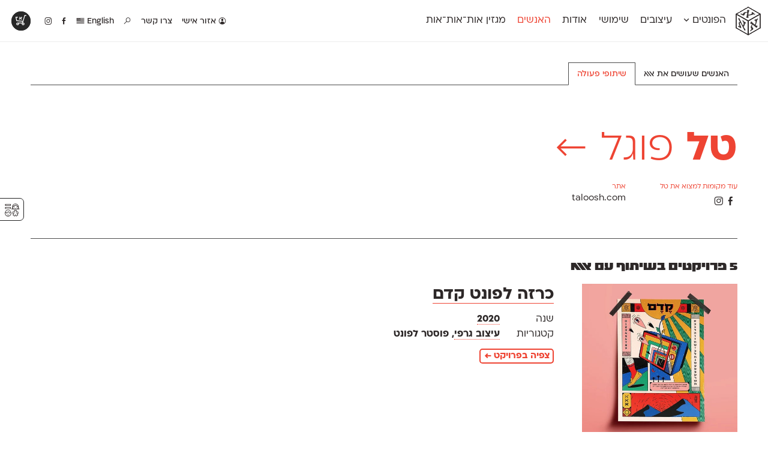

--- FILE ---
content_type: text/html; charset=UTF-8
request_url: https://alefalefalef.co.il/people/tal-fogel/
body_size: 22279
content:
<!DOCTYPE html>
<html 
	xmlns="https://www.w3.org/1999/xhtml" xmlns:og="https://ogp.me/ns#" dir="rtl" lang="he-IL">
<head>
		   <!--=  \‾•\  ֿ\‾•\  \‾•\   /‾•/  =-·-·
		·-·-=====  \ •\  \ •\  \ •\ / •/  =====-·-·
	 ·-·-========  /  •\  \ •\  \ •/ •/  =========-·-·
	·-·-========  / •\ •\  \ •\  \  •/  ========-·-·
	  ·-·-=====  / •/ \ •\  \ •\  \ •\   =====-·-·
		 ·-·==  /__/   \_•\  \_•\  \_•\   =-->

	<title>טל פוגל — אאא</title>

	<!-- META STUFF -->
	<meta charset="utf-8"/>
	<meta name="viewport" content="width=device-width, initial-scale=1.0, maximum-scale=1.0, user-scalable=yes" />
	<meta name="apple-mobile-web-app-title" content="אאא"/>
	<meta name="pinterest" content="nohover"></meta>
	<meta http-equiv="X-UA-Compatible" content="IE=Edge">
	<meta name="description" content="אאא היא במה המסורה כולה לאותיות, לפונטים ולטיפוגרפיה עברית. כאן תוכל/י/ו להתרשם מטיפוגרפיה מקורית ורעננה ולרכוש גופנים איכותיים שעיצבו טיפוגרפים עצמאיים." />
	<meta name="google-site-verification" content="quZmpzeI19tMWwzd6_6QwtydVxC2uJbVV112YMplwN0" />
	<link rel="alternate" type="application/rss+xml" title="rss אאא" href="https://alefalefalef.co.il/feed/" />
	<link rel="logo" type="image/png" href="https://alefalefalef.co.il/wp-content/themes/aaa/images/alefalefalef-logo.png"/>
		

	<!-- Facebook OpenGraph -->
	<meta property="og:title" content="טל פוגל — אאא" />
	<meta property="og:description" content="אאא היא במה המסורה כולה לאותיות, לפונטים ולטיפוגרפיה עברית. כאן תוכל/י/ו להתרשם מטיפוגרפיה מקורית ורעננה ולרכוש גופנים איכותיים שעיצבו טיפוגרפים עצמאיים." />
	<meta property="og:url" content="https://alefalefalef.co.il/people/tal-fogel/" />
	<meta property="og:locale" content="he_IL" />
	

	<!-- LOAD optional FONTS -->
	
	<!--rels, plugins, css & WordPress stuff-->
	<meta name='robots' content='max-image-preview:large' />

<link rel='stylesheet' id='wp-block-library-rtl-css' href='https://alefalefalef.co.il/wp-includes/css/dist/block-library/style-rtl.min.css?ver=6.4.7' type='text/css' media='all' />
<style id='classic-theme-styles-inline-css' type='text/css'>
/*! This file is auto-generated */
.wp-block-button__link{color:#fff;background-color:#32373c;border-radius:9999px;box-shadow:none;text-decoration:none;padding:calc(.667em + 2px) calc(1.333em + 2px);font-size:1.125em}.wp-block-file__button{background:#32373c;color:#fff;text-decoration:none}
</style>
<style id='global-styles-inline-css' type='text/css'>
body{--wp--preset--color--black: #000000;--wp--preset--color--cyan-bluish-gray: #abb8c3;--wp--preset--color--white: #ffffff;--wp--preset--color--pale-pink: #f78da7;--wp--preset--color--vivid-red: #cf2e2e;--wp--preset--color--luminous-vivid-orange: #ff6900;--wp--preset--color--luminous-vivid-amber: #fcb900;--wp--preset--color--light-green-cyan: #7bdcb5;--wp--preset--color--vivid-green-cyan: #00d084;--wp--preset--color--pale-cyan-blue: #8ed1fc;--wp--preset--color--vivid-cyan-blue: #0693e3;--wp--preset--color--vivid-purple: #9b51e0;--wp--preset--gradient--vivid-cyan-blue-to-vivid-purple: linear-gradient(135deg,rgba(6,147,227,1) 0%,rgb(155,81,224) 100%);--wp--preset--gradient--light-green-cyan-to-vivid-green-cyan: linear-gradient(135deg,rgb(122,220,180) 0%,rgb(0,208,130) 100%);--wp--preset--gradient--luminous-vivid-amber-to-luminous-vivid-orange: linear-gradient(135deg,rgba(252,185,0,1) 0%,rgba(255,105,0,1) 100%);--wp--preset--gradient--luminous-vivid-orange-to-vivid-red: linear-gradient(135deg,rgba(255,105,0,1) 0%,rgb(207,46,46) 100%);--wp--preset--gradient--very-light-gray-to-cyan-bluish-gray: linear-gradient(135deg,rgb(238,238,238) 0%,rgb(169,184,195) 100%);--wp--preset--gradient--cool-to-warm-spectrum: linear-gradient(135deg,rgb(74,234,220) 0%,rgb(151,120,209) 20%,rgb(207,42,186) 40%,rgb(238,44,130) 60%,rgb(251,105,98) 80%,rgb(254,248,76) 100%);--wp--preset--gradient--blush-light-purple: linear-gradient(135deg,rgb(255,206,236) 0%,rgb(152,150,240) 100%);--wp--preset--gradient--blush-bordeaux: linear-gradient(135deg,rgb(254,205,165) 0%,rgb(254,45,45) 50%,rgb(107,0,62) 100%);--wp--preset--gradient--luminous-dusk: linear-gradient(135deg,rgb(255,203,112) 0%,rgb(199,81,192) 50%,rgb(65,88,208) 100%);--wp--preset--gradient--pale-ocean: linear-gradient(135deg,rgb(255,245,203) 0%,rgb(182,227,212) 50%,rgb(51,167,181) 100%);--wp--preset--gradient--electric-grass: linear-gradient(135deg,rgb(202,248,128) 0%,rgb(113,206,126) 100%);--wp--preset--gradient--midnight: linear-gradient(135deg,rgb(2,3,129) 0%,rgb(40,116,252) 100%);--wp--preset--font-size--small: 13px;--wp--preset--font-size--medium: 20px;--wp--preset--font-size--large: 36px;--wp--preset--font-size--x-large: 42px;--wp--preset--spacing--20: 0.44rem;--wp--preset--spacing--30: 0.67rem;--wp--preset--spacing--40: 1rem;--wp--preset--spacing--50: 1.5rem;--wp--preset--spacing--60: 2.25rem;--wp--preset--spacing--70: 3.38rem;--wp--preset--spacing--80: 5.06rem;--wp--preset--shadow--natural: 6px 6px 9px rgba(0, 0, 0, 0.2);--wp--preset--shadow--deep: 12px 12px 50px rgba(0, 0, 0, 0.4);--wp--preset--shadow--sharp: 6px 6px 0px rgba(0, 0, 0, 0.2);--wp--preset--shadow--outlined: 6px 6px 0px -3px rgba(255, 255, 255, 1), 6px 6px rgba(0, 0, 0, 1);--wp--preset--shadow--crisp: 6px 6px 0px rgba(0, 0, 0, 1);}:where(.is-layout-flex){gap: 0.5em;}:where(.is-layout-grid){gap: 0.5em;}body .is-layout-flow > .alignleft{float: left;margin-inline-start: 0;margin-inline-end: 2em;}body .is-layout-flow > .alignright{float: right;margin-inline-start: 2em;margin-inline-end: 0;}body .is-layout-flow > .aligncenter{margin-left: auto !important;margin-right: auto !important;}body .is-layout-constrained > .alignleft{float: left;margin-inline-start: 0;margin-inline-end: 2em;}body .is-layout-constrained > .alignright{float: right;margin-inline-start: 2em;margin-inline-end: 0;}body .is-layout-constrained > .aligncenter{margin-left: auto !important;margin-right: auto !important;}body .is-layout-constrained > :where(:not(.alignleft):not(.alignright):not(.alignfull)){max-width: var(--wp--style--global--content-size);margin-left: auto !important;margin-right: auto !important;}body .is-layout-constrained > .alignwide{max-width: var(--wp--style--global--wide-size);}body .is-layout-flex{display: flex;}body .is-layout-flex{flex-wrap: wrap;align-items: center;}body .is-layout-flex > *{margin: 0;}body .is-layout-grid{display: grid;}body .is-layout-grid > *{margin: 0;}:where(.wp-block-columns.is-layout-flex){gap: 2em;}:where(.wp-block-columns.is-layout-grid){gap: 2em;}:where(.wp-block-post-template.is-layout-flex){gap: 1.25em;}:where(.wp-block-post-template.is-layout-grid){gap: 1.25em;}.has-black-color{color: var(--wp--preset--color--black) !important;}.has-cyan-bluish-gray-color{color: var(--wp--preset--color--cyan-bluish-gray) !important;}.has-white-color{color: var(--wp--preset--color--white) !important;}.has-pale-pink-color{color: var(--wp--preset--color--pale-pink) !important;}.has-vivid-red-color{color: var(--wp--preset--color--vivid-red) !important;}.has-luminous-vivid-orange-color{color: var(--wp--preset--color--luminous-vivid-orange) !important;}.has-luminous-vivid-amber-color{color: var(--wp--preset--color--luminous-vivid-amber) !important;}.has-light-green-cyan-color{color: var(--wp--preset--color--light-green-cyan) !important;}.has-vivid-green-cyan-color{color: var(--wp--preset--color--vivid-green-cyan) !important;}.has-pale-cyan-blue-color{color: var(--wp--preset--color--pale-cyan-blue) !important;}.has-vivid-cyan-blue-color{color: var(--wp--preset--color--vivid-cyan-blue) !important;}.has-vivid-purple-color{color: var(--wp--preset--color--vivid-purple) !important;}.has-black-background-color{background-color: var(--wp--preset--color--black) !important;}.has-cyan-bluish-gray-background-color{background-color: var(--wp--preset--color--cyan-bluish-gray) !important;}.has-white-background-color{background-color: var(--wp--preset--color--white) !important;}.has-pale-pink-background-color{background-color: var(--wp--preset--color--pale-pink) !important;}.has-vivid-red-background-color{background-color: var(--wp--preset--color--vivid-red) !important;}.has-luminous-vivid-orange-background-color{background-color: var(--wp--preset--color--luminous-vivid-orange) !important;}.has-luminous-vivid-amber-background-color{background-color: var(--wp--preset--color--luminous-vivid-amber) !important;}.has-light-green-cyan-background-color{background-color: var(--wp--preset--color--light-green-cyan) !important;}.has-vivid-green-cyan-background-color{background-color: var(--wp--preset--color--vivid-green-cyan) !important;}.has-pale-cyan-blue-background-color{background-color: var(--wp--preset--color--pale-cyan-blue) !important;}.has-vivid-cyan-blue-background-color{background-color: var(--wp--preset--color--vivid-cyan-blue) !important;}.has-vivid-purple-background-color{background-color: var(--wp--preset--color--vivid-purple) !important;}.has-black-border-color{border-color: var(--wp--preset--color--black) !important;}.has-cyan-bluish-gray-border-color{border-color: var(--wp--preset--color--cyan-bluish-gray) !important;}.has-white-border-color{border-color: var(--wp--preset--color--white) !important;}.has-pale-pink-border-color{border-color: var(--wp--preset--color--pale-pink) !important;}.has-vivid-red-border-color{border-color: var(--wp--preset--color--vivid-red) !important;}.has-luminous-vivid-orange-border-color{border-color: var(--wp--preset--color--luminous-vivid-orange) !important;}.has-luminous-vivid-amber-border-color{border-color: var(--wp--preset--color--luminous-vivid-amber) !important;}.has-light-green-cyan-border-color{border-color: var(--wp--preset--color--light-green-cyan) !important;}.has-vivid-green-cyan-border-color{border-color: var(--wp--preset--color--vivid-green-cyan) !important;}.has-pale-cyan-blue-border-color{border-color: var(--wp--preset--color--pale-cyan-blue) !important;}.has-vivid-cyan-blue-border-color{border-color: var(--wp--preset--color--vivid-cyan-blue) !important;}.has-vivid-purple-border-color{border-color: var(--wp--preset--color--vivid-purple) !important;}.has-vivid-cyan-blue-to-vivid-purple-gradient-background{background: var(--wp--preset--gradient--vivid-cyan-blue-to-vivid-purple) !important;}.has-light-green-cyan-to-vivid-green-cyan-gradient-background{background: var(--wp--preset--gradient--light-green-cyan-to-vivid-green-cyan) !important;}.has-luminous-vivid-amber-to-luminous-vivid-orange-gradient-background{background: var(--wp--preset--gradient--luminous-vivid-amber-to-luminous-vivid-orange) !important;}.has-luminous-vivid-orange-to-vivid-red-gradient-background{background: var(--wp--preset--gradient--luminous-vivid-orange-to-vivid-red) !important;}.has-very-light-gray-to-cyan-bluish-gray-gradient-background{background: var(--wp--preset--gradient--very-light-gray-to-cyan-bluish-gray) !important;}.has-cool-to-warm-spectrum-gradient-background{background: var(--wp--preset--gradient--cool-to-warm-spectrum) !important;}.has-blush-light-purple-gradient-background{background: var(--wp--preset--gradient--blush-light-purple) !important;}.has-blush-bordeaux-gradient-background{background: var(--wp--preset--gradient--blush-bordeaux) !important;}.has-luminous-dusk-gradient-background{background: var(--wp--preset--gradient--luminous-dusk) !important;}.has-pale-ocean-gradient-background{background: var(--wp--preset--gradient--pale-ocean) !important;}.has-electric-grass-gradient-background{background: var(--wp--preset--gradient--electric-grass) !important;}.has-midnight-gradient-background{background: var(--wp--preset--gradient--midnight) !important;}.has-small-font-size{font-size: var(--wp--preset--font-size--small) !important;}.has-medium-font-size{font-size: var(--wp--preset--font-size--medium) !important;}.has-large-font-size{font-size: var(--wp--preset--font-size--large) !important;}.has-x-large-font-size{font-size: var(--wp--preset--font-size--x-large) !important;}
.wp-block-navigation a:where(:not(.wp-element-button)){color: inherit;}
:where(.wp-block-post-template.is-layout-flex){gap: 1.25em;}:where(.wp-block-post-template.is-layout-grid){gap: 1.25em;}
:where(.wp-block-columns.is-layout-flex){gap: 2em;}:where(.wp-block-columns.is-layout-grid){gap: 2em;}
.wp-block-pullquote{font-size: 1.5em;line-height: 1.6;}
</style>
<link data-minify="1" rel='stylesheet' id='dashicons-css' href='https://alefalefalef.co.il/wp-content/cache/min/1/wp-includes/css/dashicons.min.css?ver=1764772240' type='text/css' media='all' />
<link data-minify="1" rel='stylesheet' id='jquery-intl-tel-input-css' href='https://alefalefalef.co.il/wp-content/cache/min/1/wp-content/plugins/everest-forms/assets/css/intlTelInput.css?ver=1764772240' type='text/css' media='all' />
<link data-minify="1" rel='stylesheet' id='ivrita-style-css' href='https://alefalefalef.co.il/wp-content/cache/min/1/wp-content/plugins/ivrita/css/main.css?ver=1764772240' type='text/css' media='all' />
<style id='woocommerce-inline-inline-css' type='text/css'>
.woocommerce form .form-row .required { visibility: visible; }
</style>
<link data-minify="1" rel='stylesheet' id='main-css' href='https://alefalefalef.co.il/wp-content/cache/min/1/wp-content/themes/aaa/assets/css/main.css?ver=1764772241' type='text/css' media='all' />
<link rel='stylesheet' id='print-css' href='https://alefalefalef.co.il/wp-content/themes/aaa/assets/css/print.css?ver=3.6.37' type='text/css' media='print' />
<link data-minify="1" rel='stylesheet' id='fontimator-css' href='https://alefalefalef.co.il/wp-content/cache/min/1/wp-content/plugins/fontimator/public/css/fontimator-public.css?ver=1764772241' type='text/css' media='all' />
<style id='rocket-lazyload-inline-css' type='text/css'>
.rll-youtube-player{position:relative;padding-bottom:56.23%;height:0;overflow:hidden;max-width:100%;}.rll-youtube-player:focus-within{outline: 2px solid currentColor;outline-offset: 5px;}.rll-youtube-player iframe{position:absolute;top:0;left:0;width:100%;height:100%;z-index:100;background:0 0}.rll-youtube-player img{bottom:0;display:block;left:0;margin:auto;max-width:100%;width:100%;position:absolute;right:0;top:0;border:none;height:auto;-webkit-transition:.4s all;-moz-transition:.4s all;transition:.4s all}.rll-youtube-player img:hover{-webkit-filter:brightness(75%)}.rll-youtube-player .play{height:100%;width:100%;left:0;top:0;position:absolute;background:url(https://alefalefalef.co.il/wp-content/plugins/wp-rocket/assets/img/youtube.png) no-repeat center;background-color: transparent !important;cursor:pointer;border:none;}
</style>

<link rel="https://api.w.org/" href="https://alefalefalef.co.il/wp-json/" /><link rel="canonical" href="https://alefalefalef.co.il/people/tal-fogel/" />
<link rel='shortlink' href='https://alefalefalef.co.il/?p=49878' />
<link rel="alternate" type="application/json+oembed" href="https://alefalefalef.co.il/wp-json/oembed/1.0/embed?url=https%3A%2F%2Falefalefalef.co.il%2Fpeople%2Ftal-fogel%2F" />
<link rel="alternate" type="text/xml+oembed" href="https://alefalefalef.co.il/wp-json/oembed/1.0/embed?url=https%3A%2F%2Falefalefalef.co.il%2Fpeople%2Ftal-fogel%2F&#038;format=xml" />
<style type="text/css">
#wpadminbar .quicklinks #wp-admin-bar-tikemp_impresonate_user ul li .ab-item{height:auto}#wpadminbar .quicklinks #wp-admin-bar-tikemp_impresonate_user #tikemp_username{height:22px;font-size:13px !important;padding:2px;width:145px;border-radius:2px !important;float:left;box-sizing:border-box !important;line-height: 10px;}#tikemp_search{width:auto;box-sizing:border-box}#tikemp_search_submit{height:22px;padding:2px;line-height:1.1;font-size:13px !important;border:0 !important;float:right;background-color:#fff !important;border-radius:2px !important;width:74px;box-sizing:border-box;color:#000 !important;}#tikemp_usearch_result{width:100%;max-height: 320px;overflow-y: auto;margin-top:10px;float:left;}#tikemp_usearch_form{width: 226px}#tikemp_recent_users{width:100%;float:left;}form#tikemp_usearch_form input[type="text"]{background-color:#fff !important;}#tikemp_settings_wrap{width: 100%;float:left;border-top:1px solid #ccc;}#wpadminbar .quicklinks .menupop ul li a, #wpadminbar .quicklinks .menupop.hover ul li a {color: #b4b9be;}
</style>
	
	
<style type="text/css"> body.admin-bar {margin-top: -28px; padding-bottom: 28px; }
    #wpadminbar {top: auto !important; bottom: 0; }
    #wpadminbar .quicklinks>ul>li {position:relative; }
    #wpadminbar .ab-top-menu>.menupop>.ab-sub-wrapper {bottom:28px; } </style>	<noscript><style>.woocommerce-product-gallery{ opacity: 1 !important; }</style></noscript>
	<noscript><style id="rocket-lazyload-nojs-css">.rll-youtube-player, [data-lazy-src]{display:none !important;}</style></noscript>	
	
		<style type="text/css">		</style>

	<!--Analytics-->
			<script>(function(i,s,o,g,r,a,m){i['GoogleAnalyticsObject']=r;i[r]=i[r]||function(){ (i[r].q=i[r].q||[]).push(arguments)},i[r].l=1*new Date();a=s.createElement(o),  m=s.getElementsByTagName(o)[0];a.async=1;a.src=g;m.parentNode.insertBefore(a,m) })(window,document,'script','//www.google-analytics.com/analytics.js','ga');  ga('create', 'UA-168090-20', 'alefalefalef.co.il');  ga('send', 'pageview');</script>
<meta name="generator" content="WP Rocket 3.19.2.1" data-wpr-features="wpr_minify_concatenate_js wpr_lazyload_images wpr_lazyload_iframes wpr_minify_css wpr_desktop" /></head>
<!-- Google tag (gtag.js) -->
<script async src="https://www.googletagmanager.com/gtag/js?id=G-JK3CVQY6S1"></script>
<script>
window.dataLayer = window.dataLayer || [];
function gtag(){dataLayer.push(arguments);}
gtag('js', new Date());

gtag('config', 'G-JK3CVQY6S1');
</script>


<body class="rtl people-template-default single single-people postid-49878 author- area-peoples lang-he theme-aaa everest-forms-no-js woocommerce-no-js unknown" itemscope itemtype="https://schema.org/Person">

	<div data-rocket-location-hash="461c11451096d62e4a11fbbb8219b8c9" class="pop-up-wrapper">
		<section data-rocket-location-hash="3a97e799aefac36eef02a075581b72ef" class="pop-up" id="pop-up" style="display:none;">
			<header data-rocket-location-hash="fbfcccd11db41b93d3d0676c9e14fdc8">
				<a class="download" href="/alefalefalef-assets.zip"><i class="icon" data-icon="x"></i> הורדת לוגו אאא ברזולוציה גבוהה</a>
			</header>
			<section data-rocket-location-hash="2f5f5ad159bd9477c5f2829a389d9cc1" class="message">
				<p> פורמטים: PDF ו־PNG <br> משקל: 840kB<br> להסברים נוספים והנחיות שימוש <a href="/resources/brand-assets/">לחצ/י/ו כאן</a>.</p>
			</section>
			<footer data-rocket-location-hash="daf185c1c5cd6ae65d6a3b0721be5714">
				<a class="exit" href="#">סגירת חלון</a>
			</footer>
		</section>
	</div>


	<!-- LOGO -->
	<section data-rocket-location-hash="61f51855878b3d667c209f28c3d6925b" id="logo" itemscope itemtype="https://schema.org/Brand">
					<div data-rocket-location-hash="3f98270835779faf90938dce253c7633" class="site-title">
				<a class="alefs" href="https://alefalefalef.co.il" title="אאא — בית לטיפוגרפיה עברית" rel="home" itemprop="name">
					<span><b>א</b></span><span><b>א</b></span><span><b>א</b></span>				</a>
			</div>
			<img itemprop="logo" style="display:none;" src="data:image/svg+xml,%3Csvg%20xmlns='http://www.w3.org/2000/svg'%20viewBox='0%200%200%200'%3E%3C/svg%3E" alt="אאא" data-lazy-src="https://alefalefalef.co.il/wp-content/themes/aaa/images/alefalefalef-logo.png" /><noscript><img itemprop="logo" style="display:none;" src="https://alefalefalef.co.il/wp-content/themes/aaa/images/alefalefalef-logo.png" alt="אאא" /></noscript>
		<meta itemprop="alternateName" content="אאא" />
		<meta itemprop="alternateName" content="אלף אלף אלף" />
	</section><!-- /#logo -->


	<!-- HEADER -->
	<header data-rocket-location-hash="c66e591337b73a3c477ea7d5f4b9632f" id="header">
				
		<nav class="main-nav" id="main-nav">
			<ul><li id="menu-item-1448" class="menu-item menu-item-type-post_type menu-item-object-page menu-item-1448"><a title="פונטים לווב, לאפליקציות ולדפוס" href="https://alefalefalef.co.il/%d7%a4%d7%95%d7%a0%d7%98%d7%99%d7%9d/">הפונטים <i class="icon" data-icon="Ą"></i></a></li>
<li id="menu-item-11948" class="menu-item menu-item-type-post_type menu-item-object-page menu-item-11948"><a title="הפונטים בפעולה" href="https://alefalefalef.co.il/designs/">עיצובים</a></li>
<li id="menu-item-31601" class="menu-item menu-item-type-post_type menu-item-object-page menu-item-31601"><a href="https://alefalefalef.co.il/resources/">שימושי</a></li>
<li id="menu-item-32092" class="menu-item menu-item-type-post_type menu-item-object-page menu-item-32092"><a href="https://alefalefalef.co.il/about/">אודות</a></li>
<li id="menu-item-32093" class="menu-item menu-item-type-post_type menu-item-object-page menu-item-32093"><a href="https://alefalefalef.co.il/peoples/">האנשים</a></li>
<li id="menu-item-31596" class="menu-item menu-item-type-post_type menu-item-object-page menu-item-31596"><a href="https://alefalefalef.co.il/ototot/">מגזין אות־אות־אות</a></li>
</ul>
		</nav>


		<nav class="icon-nav">
			<ul>
									<li class="menu-item login">
												<a href="https://alefalefalef.co.il/my-account/" title="אזור אישי">
							<i class="icon" id="user-gender-icon" data-icon="Ď"></i> אזור אישי						</a>
											</li>
								
								<li id="menu-item-31613" class="menu-item menu-item-type-post_type menu-item-object-page menu-item-31613"><a href="/about/contact/" title="צרו קשר">צור/י/ו קשר</a></li>

									<li id="menu-item-31614" class="menu-item menu-item-type-custom menu-item-object-custom menu-item-31614">
						<a title="חיפוש באתר" href="/?s=פונט"><i class="icon" data-icon="»"></i></a>
					</li>
				
									<li class="menu-item"><a href="https://alefalefalef.co.il/en/%d7%a4%d7%95%d7%a0%d7%98%d7%99%d7%9d/" title="English"> English					<i class="icon" data-icon="·"></i></a></li>
				

				<li class="facebook"><a title="אאא בפייסבוק" href="https://www.facebook.com/alefalefalef"><i class="icon" data-icon="Γ"></i></a></li>
				<li class="instagram"><a title="@alefalefalef" href="https://www.instagram.com/alefalefalef"><i class="icon" data-icon="Θ"></i></a></li>

				
			</ul>
		</nav>


					<nav class="sub-nav">
				<div class="li-list">
					<ul>
						<li class="menu-item menu-item-font " id="menu-item-132068"><a href="https://alefalefalef.co.il/font/awanta/"><span>אוונטה</span><sup>חדש</sup></a></li><li class="menu-item menu-item-font " id="menu-item-23275"><a href="https://alefalefalef.co.il/font/atlas/"><span>אטלס</span><sup>DL</sup></a></li><li class="menu-item menu-item-font " id="menu-item-102582"><a href="https://alefalefalef.co.il/font/index/"><span>אינדקס</span><sup>DL</sup></a></li><li class="menu-item menu-item-font " id="menu-item-102747"><a href="https://alefalefalef.co.il/font/index-mono/"><span>אינדקס מונו</span><sup>DL</sup></a></li><li class="menu-item menu-item-font " id="menu-item-23288"><a href="https://alefalefalef.co.il/font/almoni/"><span>אלמוני</span><sup>ML</sup></a></li><li class="menu-item menu-item-font " id="menu-item-23290"><a href="https://alefalefalef.co.il/font/almoni-tzar/"><span>אלמוני צר</span><sup>ML</sup></a></li><li class="menu-item menu-item-font " id="menu-item-25076"><a href="https://alefalefalef.co.il/font/ambivalenti/"><span>אמביוולנטי נורמל</span><sup>v2.0</sup></a></li><li class="menu-item menu-item-font " id="menu-item-25081"><a href="https://alefalefalef.co.il/font/ambivalenti-tzar/"><span>אמביוולנטי צר</span><sup>v2.0</sup></a></li><li class="menu-item menu-item-font " id="menu-item-125869"><a href="https://alefalefalef.co.il/font/ambivalenti-compressed/"><span>אמביוולנטי קומפרסט</span><sup>ML</sup></a></li><li class="menu-item menu-item-font " id="menu-item-125968"><a href="https://alefalefalef.co.il/font/ambivalenti-wide/"><span>אמביוולנטי רחב</span><sup>ML</sup></a></li><li class="menu-item menu-item-font " id="menu-item-25074"><a href="https://alefalefalef.co.il/font/anomalia/"><span>אנומליה</span><sup>ML</sup></a></li><li class="menu-item menu-item-font " id="menu-item-23276"><a href="https://alefalefalef.co.il/font/asimon/"><span>אסימון דו־לשוני</span><sup>v3.0</sup></a></li><li class="menu-item menu-item-font " id="menu-item-23286"><a href="https://alefalefalef.co.il/font/afek/"><span>אפק</span><sup>v2.0</sup></a></li><li class="menu-item menu-item-font " id="menu-item-23278"><a href="https://alefalefalef.co.il/font/barlev/"><span>בר־לב</span><sup>v2.0</sup></a></li><li class="menu-item menu-item-font " id="menu-item-97852"><a href="https://alefalefalef.co.il/font/gloria/"><span>גלוריה</span><sup>DL</sup></a></li><li class="menu-item menu-item-font " id="menu-item-119724"><a href="https://alefalefalef.co.il/font/levi/"><span>לוי</span><sup>DL</sup></a></li><li class="menu-item menu-item-font " id="menu-item-23279"><a href="https://alefalefalef.co.il/font/mugrabi/"><span>מוגרבי</span></a></li><li class="menu-item menu-item-font " id="menu-item-23284"><a href="https://alefalefalef.co.il/font/mikhmoret/"><span>מכמורת</span><sup>DL</sup></a></li><li class="menu-item menu-item-font " id="menu-item-23287"><a href="https://alefalefalef.co.il/font/mikhmoret-rounded/"><span>מכמורת מעוגל</span><sup>DL</sup></a></li><li class="menu-item menu-item-font " id="menu-item-23289"><a href="https://alefalefalef.co.il/font/mekomi/"><span>מקומי</span><sup>DL</sup></a></li><li class="menu-item menu-item-font " id="menu-item-23274"><a href="https://alefalefalef.co.il/font/noyland/"><span>נוילנד</span><sup>DL</sup></a></li><li class="menu-item menu-item-font " id="menu-item-25080"><a href="https://alefalefalef.co.il/font/stanga/"><span>סטנגה</span><sup>DL</sup></a></li><li class="menu-item menu-item-font " id="menu-item-25077"><a href="https://alefalefalef.co.il/font/synopsis/"><span>סינופסיס</span></a></li><li class="menu-item menu-item-font " id="menu-item-23291"><a href="https://alefalefalef.co.il/font/ploni/"><span>פלוני</span><sup>v2.0.2</sup></a></li><li class="menu-item menu-item-font " id="menu-item-23292"><a href="https://alefalefalef.co.il/font/ploni-yad/"><span>פלוני יד</span></a></li><li class="menu-item menu-item-font " id="menu-item-109038"><a href="https://alefalefalef.co.il/font/ploni-round/"><span>פלוני מעוגל</span><sup>v1.1</sup></a></li><li class="menu-item menu-item-font " id="menu-item-128792"><a href="https://alefalefalef.co.il/font/ploni-tzar/"><span>פלוני צר</span><sup>ML</sup></a></li><li class="menu-item menu-item-font " id="menu-item-23281"><a href="https://alefalefalef.co.il/font/paamon/"><span>פעמון</span><sup>DL</sup></a></li><li class="menu-item menu-item-font " id="menu-item-112344"><a href="https://alefalefalef.co.il/font/primaries/"><span>פריימריז</span><sup>חדש</sup></a></li><li class="menu-item menu-item-font " id="menu-item-23280"><a href="https://alefalefalef.co.il/font/frank-re/"><span>פרנק־רי</span><sup>DL</sup></a></li><li class="menu-item menu-item-font " id="menu-item-97506"><a href="https://alefalefalef.co.il/font/frank-re-tzar/"><span>פרנק־רי צר</span><sup>DL</sup></a></li><li class="menu-item menu-item-font " id="menu-item-140991"><a href="https://alefalefalef.co.il/font/karma/"><span>קארמה</span><sup>חדש</sup></a></li><li class="menu-item menu-item-font " id="menu-item-97407"><a href="https://alefalefalef.co.il/font/kedem-sans/"><span>קדם סנס</span><sup>ML</sup></a></li><li class="menu-item menu-item-font " id="menu-item-47900"><a href="https://alefalefalef.co.il/font/kedem-serif/"><span>קדם סריף</span><sup>ML</sup></a></li><li class="menu-item menu-item-font " id="menu-item-23282"><a href="https://alefalefalef.co.il/font/caravan/"><span>קרוואן</span><sup>DL</sup></a></li><li class="menu-item menu-item-font " id="menu-item-23285"><a href="https://alefalefalef.co.il/font/shluk/"><span>שלוק</span><sup>DL</sup></a></li><li class="menu-item menu-item-font " id="menu-item-23283"><a href="https://alefalefalef.co.il/font/taamula/"><span>תעמולה</span><sup>ML</sup></a></li>					</ul>
				</div>

				<div class="highlight">
					<ul>
													<!--<li>
								<a href="https://alefalefalef.co.il/font/membership/">
									<i class="icon" data-icon="ø"></i>
									<h3>מינוי חודשי</h3> 
									<p>הצטרף/י/ו למינוי החודשי לכל ספריית הפונטים של אאא!</p>
								</a>
							</li>-->
							<li>
								<a href="https://alefalefalef.co.il/designs/">
									<i class="icon" data-icon="ă"></i>
									<h3>פונטים בפעולה</h3> 
									<p>בוא/י/ו לראות עיצובים מטריפים שנעשו עם הפונטים שלנו</p>
								</a>
							</li>
							<li>
								<a href="https://alefalefalef.co.il/resources/printable-catalogue/">
									<i class="icon" data-icon="∑"></i>
									<h3>קטלוג להדפסה</h3> 
									<p>לאלו שאוהבים לבחון פונטים על־גבי דף A4 לבן מולבן</p>
								</a>
							</li>
							<li>
								<a href="https://alefalefalef.co.il/resources/font-table/">
									<i class="icon" data-icon="Ł"></i>
									<h3>טבלת השוואה</h3> 
									<p>טבלה עם כל המאפיינים של הפונטים שלנו זה לצד זה</p>
								</a>
							</li>
											</ul>
				</div>

			</nav><!-- /.sub-nav -->
		
		

		<!-- Flippin' burgers by Mikael Ainalem https://codepen.io/ainalem/pen/LJYRxz -->
		<svg id="mobile-nav-hamburger" class="mobile-ham hamRotate" viewBox="0 0 100 100" width="70">
			<path class="line top" d="m 70,33 h -40 c 0,0 -8.5,-0.149796 -8.5,8.5 0,8.649796 8.5,8.5 8.5,8.5 h 20 v -20" />
			<path class="line middle" d="m 70,50 h -40" />
			<path class="line bottom" d="m 30,67 h 40 c 0,0 8.5,0.149796 8.5,-8.5 0,-8.649796 -8.5,-8.5 -8.5,-8.5 h -20 v 20" />
		</svg>


		<section data-rocket-location-hash="bbe2504c88329939f82e259fa58e1f36" class="mobile-nav" id="mobile-nav">
			<nav>
				<ul><li id="menu-item-31710" class="menu-item menu-item-type-post_type menu-item-object-page menu-item-31710"><a href="https://alefalefalef.co.il/%d7%a4%d7%95%d7%a0%d7%98%d7%99%d7%9d/">הפונטים</a></li>
<li id="menu-item-31621" class="menu-item menu-item-type-post_type menu-item-object-page menu-item-31621"><a href="https://alefalefalef.co.il/designs/">עיצובים</a></li>
<li id="menu-item-31620" class="menu-item menu-item-type-post_type menu-item-object-page menu-item-31620"><a href="https://alefalefalef.co.il/ototot/">מגזין אות־אות־אות</a></li>
<li id="menu-item-31623" class="menu-item menu-item-type-post_type menu-item-object-page menu-item-31623"><a href="https://alefalefalef.co.il/resources/">שימושי</a></li>
<li id="menu-item-31626" class="menu-item menu-item-type-post_type menu-item-object-page menu-item-31626"><a href="https://alefalefalef.co.il/about/about/">אודות</a></li>
<li id="menu-item-31624" class="menu-item menu-item-type-post_type menu-item-object-page menu-item-31624"><a href="https://alefalefalef.co.il/resources/newsletter/">הרשמה לניוזלטר</a></li>
<li id="menu-item-31993" class="menu-item menu-item-type-custom menu-item-object-custom menu-item-31993"><a href="/?s="><i class="icon" data-icon="»"></i> חיפוש באתר</a></li>
<li id="menu-item-31622" class="menu-item menu-item-type-post_type menu-item-object-page menu-item-31622"><a href="https://alefalefalef.co.il/my-account/">אזור אישי</a></li>
<li id="menu-item-31711" class="menu-item menu-item-type-custom menu-item-object-custom menu-item-31711"><a href="/?lang=en">English</a></li>
</ul>
			</nav>
		</section>

		
	</header>

			<!-- MINICART -->
		<section data-rocket-location-hash="6d6063e09df03dd4b2abe433b15cb77d" id="minicart" class="">
	<div data-rocket-location-hash="e53d0d653883ffaca204cdac2f108d03" class="wrap">
		<a class="cart-contents" href="https://alefalefalef.co.il/cart/" title="צפה/י בסל הקניות">
			<i class="icon" data-icon="Ŷ"></i>
							<sup class="feat-tnum"></sup>
		</a>
			</div>
</section>		





<!-- Woo Alerts -->
<section id='alerts'>
	<div data-rocket-location-hash="245a4b8b0cf7e9e6aa7c57c7a6afddcb" class="">
		<div data-rocket-location-hash="eaf328c64cd0551e3ba0ce37b431330e" class="woocommerce-notices-wrapper"></div>	</div><!-- .center-float -->
</section>


		<nav class="page-tabs page-tabs-peoples center-float">
			<a class="typographers" href="https://alefalefalef.co.il/peoples/typographers/">האנשים שעושים את אאא</a><a class="collabs" href="https://alefalefalef.co.il/peoples/collabs/">שיתופי פעולה</a>		</nav>
	


	



		<div data-rocket-location-hash="373029c1ca8ed828e468588481b77a2f" class="center-float ">
			
	<div data-rocket-location-hash="4fa191ee473db5a7013711980191fb4b" id="titlestrip" class="titlestrip-replacer clearfix"></div>

		</div><!-- .center-float -->





<!-- Main -->
<section data-rocket-location-hash="f1c672c2b992f81ea884a66d210a29b1" id="main" role="main">
	<div data-rocket-location-hash="df5d7d8af98477da9d6dc1aeebb27b4b" class="center-float-container center-float">



	

	<section data-rocket-location-hash="e450e6f5ca3e8368315587abec58cfbd" id="curauth" class="author-box-tal-fogel">

		<!-- profile photo -->
		

		<section class="about">
			<h1 class="name">
				<a href="https://alefalefalef.co.il/?p=94424">				<strong itemprop="givenName">טל</strong> 
				<span itemprop="familyName">פוגל</span>
				</a>				<meta itemprop="name" content="טל פוגל" />
			</h1>


					</section>


		<ul class="author-menu">

			<li class="get-social">
				<h4>עוד מקומות למצוא את טל</h4>
				<nav class="social">

					<a class="facebook icon2" href="https://www.facebook.com/tal.fogel.9" title="לפייסבוק של טל"><b>Γ</b></a><a class="instagram icon2" href="https://instagram.com/taloosh.studio" title="לאינסטגרם של טל"><b>Θ</b></a>				</nav>
			</li>

			<!-- website -->
						<li class="site">
				<h4>אתר</h4>
				<p><a itemprop="url" href="https://taloosh.com" title="לאתר של טל פוגל" target="_blank">
					taloosh.com</a></p>
			</li>
			
			
		</ul>

	</section><!-- end #curauth -->

	<section data-rocket-location-hash="523730e9d9dbeb5d780c9540056c9ad9" class="archive-wrap archive-wrap-designs">
								<h3 class="title-arc">5 פרויקטים בשיתוף עם אאא</h3>

							<article class="listbox listbox-project">

					<figure>
						<a href="https://alefalefalef.co.il/design/%D7%9B%D7%A8%D7%96%D7%94-%D7%9C%D7%A4%D7%95%D7%A0%D7%98-%D7%A7%D7%93%D7%9D/">							<img src="data:image/svg+xml,%3Csvg%20xmlns='http://www.w3.org/2000/svg'%20viewBox='0%200%200%200'%3E%3C/svg%3E" alt="טל פוגל - כרזה לפונט קדם" data-lazy-src="https://alefalefalef.co.il/wp-content/uploads/2020/09/kedem-poster-taloosh.jpg" /><noscript><img src="https://alefalefalef.co.il/wp-content/uploads/2020/09/kedem-poster-taloosh.jpg" alt="טל פוגל - כרזה לפונט קדם" /></noscript>
						</a>					</figure>
					<div class="m-cont">
						<h2>
							<a href="https://alefalefalef.co.il/design/%D7%9B%D7%A8%D7%96%D7%94-%D7%9C%D7%A4%D7%95%D7%A0%D7%98-%D7%A7%D7%93%D7%9D/">								כרזה לפונט קדם							</a>						</h2>
						<dl>
						<dt>שנה</dt><dd><a href="https://alefalefalef.co.il/peoples/collabs/?yr=2020">2020</a></dd>						<dt>קטגוריות</dt><dd><a href="https://alefalefalef.co.il/peoples/collabs/?rl=418">עיצוב גרפי</a>, פוסטר לפונט</dd>						</dl>

						<a class="view" href="https://alefalefalef.co.il/design/%D7%9B%D7%A8%D7%96%D7%94-%D7%9C%D7%A4%D7%95%D7%A0%D7%98-%D7%A7%D7%93%D7%9D/">צפיה בפרויקט ←</a>					</div>

				</article>

							<article class="listbox listbox-project">

					<figure>
						<a href="https://alefalefalef.co.il/design/gloria-poster-tal-fogel/?media_cat=poster&ref=media_cat">							<img src="data:image/svg+xml,%3Csvg%20xmlns='http://www.w3.org/2000/svg'%20viewBox='0%200%200%200'%3E%3C/svg%3E" alt="טל פוגל - כרזה לפונט גלוריה" data-lazy-src="https://alefalefalef.co.il/wp-content/uploads/2020/09/tal-fogel.jpg" /><noscript><img src="https://alefalefalef.co.il/wp-content/uploads/2020/09/tal-fogel.jpg" alt="טל פוגל - כרזה לפונט גלוריה" /></noscript>
						</a>					</figure>
					<div class="m-cont">
						<h2>
							<a href="https://alefalefalef.co.il/design/gloria-poster-tal-fogel/?media_cat=poster&ref=media_cat">								כרזה לפונט גלוריה							</a>						</h2>
						<dl>
						<dt>שנה</dt><dd><a href="https://alefalefalef.co.il/peoples/collabs/?yr=2021">2021</a></dd>												</dl>

						<a class="view" href="https://alefalefalef.co.il/design/gloria-poster-tal-fogel/?media_cat=poster&ref=media_cat">צפיה בפרויקט ←</a>					</div>

				</article>

							<article class="listbox listbox-project">

					<figure>
						<a href="https://alefalefalef.co.il/matchbox-exhibition/#tal-fogel">							<img src="data:image/svg+xml,%3Csvg%20xmlns='http://www.w3.org/2000/svg'%20viewBox='0%200%200%200'%3E%3C/svg%3E" alt="טל פוגל - איור תווית לקופסת גפרורים" data-lazy-src="https://alefalefalef.co.il/wp-content/uploads/2015/12/tal-fogel.jpg" /><noscript><img src="https://alefalefalef.co.il/wp-content/uploads/2015/12/tal-fogel.jpg" alt="טל פוגל - איור תווית לקופסת גפרורים" /></noscript>
						</a>					</figure>
					<div class="m-cont">
						<h2>
							<a href="https://alefalefalef.co.il/matchbox-exhibition/#tal-fogel">								איור תווית לקופסת גפרורים							</a>						</h2>
						<dl>
						<dt>שנה</dt><dd><a href="https://alefalefalef.co.il/peoples/collabs/?yr=2021">2021</a></dd>						<dt>קטגוריות</dt><dd><a href="https://alefalefalef.co.il/peoples/collabs/?rl=434">איור</a>, תערוכת ״אש קטנה״, נגה״פ התשפ״ב</dd>						</dl>

						<a class="view" href="https://alefalefalef.co.il/matchbox-exhibition/#tal-fogel">צפיה בפרויקט ←</a>					</div>

				</article>

							<article class="listbox listbox-project">

					<figure>
						<a href="https://alefalefalef.co.il/atid-works/#tal-fogel">							<img src="data:image/svg+xml,%3Csvg%20xmlns='http://www.w3.org/2000/svg'%20viewBox='0%200%200%200'%3E%3C/svg%3E" alt="טל פוגל - השתתפות בתערוכת ״אות מהעתיד״" data-lazy-src="https://alefalefalef.co.il/wp-content/uploads/2020/07/טל-פוגל-Tal-Fogel-.jpg" /><noscript><img src="https://alefalefalef.co.il/wp-content/uploads/2020/07/טל-פוגל-Tal-Fogel-.jpg" alt="טל פוגל - השתתפות בתערוכת ״אות מהעתיד״" /></noscript>
						</a>					</figure>
					<div class="m-cont">
						<h2>
							<a href="https://alefalefalef.co.il/atid-works/#tal-fogel">								השתתפות בתערוכת ״אות מהעתיד״							</a>						</h2>
						<dl>
						<dt>שנה</dt><dd><a href="https://alefalefalef.co.il/peoples/collabs/?yr=2022">2022</a></dd>						<dt>קטגוריות</dt><dd><a href="https://alefalefalef.co.il/peoples/collabs/?rl=418">עיצוב גרפי</a>, תערוכת ״אות מהעתיד״</dd>						</dl>

						<a class="view" href="https://alefalefalef.co.il/atid-works/#tal-fogel">צפיה בפרויקט ←</a>					</div>

				</article>

							<article class="listbox listbox-project">

					<figure>
						<a href="https://alefalefalef.co.il/design/ploni-round-poster-taloosh/">							<img src="data:image/svg+xml,%3Csvg%20xmlns='http://www.w3.org/2000/svg'%20viewBox='0%200%200%200'%3E%3C/svg%3E" alt="טל פוגל - כרזה לפונט פלוני מעוגל" data-lazy-src="https://alefalefalef.co.il/wp-content/uploads/2020/09/tal-fogel-1.jpg" /><noscript><img src="https://alefalefalef.co.il/wp-content/uploads/2020/09/tal-fogel-1.jpg" alt="טל פוגל - כרזה לפונט פלוני מעוגל" /></noscript>
						</a>					</figure>
					<div class="m-cont">
						<h2>
							<a href="https://alefalefalef.co.il/design/ploni-round-poster-taloosh/">								כרזה לפונט פלוני מעוגל							</a>						</h2>
						<dl>
						<dt>שנה</dt><dd><a href="https://alefalefalef.co.il/peoples/collabs/?yr=2023">2023</a></dd>						<dt>קטגוריות</dt><dd><a href="https://alefalefalef.co.il/peoples/collabs/?rl=434">איור</a>, <a href="https://alefalefalef.co.il/peoples/collabs/?rl=418">עיצוב גרפי</a>, פוסטר לפונט</dd>						</dl>

						<a class="view" href="https://alefalefalef.co.il/design/ploni-round-poster-taloosh/">צפיה בפרויקט ←</a>					</div>

				</article>

			
		
	</section><!-- /.archive-wrap -->



	<section data-rocket-location-hash="beaaf79a8b57ac2c6ac604d4dcb4ecc2" id="related">
		<h3 class="title-arc feat-titl" data-ivrita-disable="true">עוד אנשים</h3>
		<ul class="big-list"><li><a href="https://alefalefalef.co.il/people/%d7%90%d7%91%d7%99-%d7%a4%d7%93%d7%99%d7%93%d7%94/"><b>א</b>בי פדידה</a></li><li><a href="https://alefalefalef.co.il/people/aviel-basil/"><b>א</b>ביאל בסיל</a></li><li><a href="https://alefalefalef.co.il/people/aviv-malky/"><b>א</b>ביב מלכי</a></li><li><a href="https://alefalefalef.co.il/people/%d7%90%d7%91%d7%99%d7%92%d7%99%d7%9c-%d7%a8%d7%99%d7%99%d7%a0%d7%a8/"><b>א</b>ביגיל ריינר</a></li><li><a href="https://alefalefalef.co.il/people/avitalster/"><b>א</b>ביטל צייטלין</a></li><li><a href="https://alefalefalef.co.il/people/%d7%90%d7%91%d7%99%d7%98%d7%9c%d7%a1%d7%98%d7%a8/"><b>א</b>ביטלסטר</a></li><li><a href="https://alefalefalef.co.il/people/%d7%90%d7%91%d7%99%d7%a2%d7%93-%d7%a4%d7%95%d7%a7%d7%a1/"><b>א</b>ביעד פוקס</a></li><li><a href="https://alefalefalef.co.il/people/%d7%90%d7%91%d7%99%d7%a9%d7%a8-%d7%92%d7%95%d7%9c%d7%93%d7%9e%d7%9f/"><b>א</b>בישר גולדמן</a></li><li><a href="https://alefalefalef.co.il/people/%d7%90%d7%91%d7%a8%d7%94%d7%9d-%d7%a7%d7%95%d7%a8%d7%a0%d7%a4%d7%9c%d7%93/"><b>א</b>ברהם קורנפלד</a></li><li><a href="https://alefalefalef.co.il/people/%d7%90%d7%93%d7%9d-%d7%a4%d7%99%d7%99%d7%a0%d7%91%d7%a8%d7%92/"><b>א</b>דם פיינברג</a></li><li><a href="https://alefalefalef.co.il/people/%d7%90%d7%93%d7%9d-%d7%a9%d7%a8%d7%96-adam-sherez/"><b>א</b>דם שרז</a></li><li><a href="https://alefalefalef.co.il/people/%d7%90%d7%93%d7%a8-%d7%9e%d7%95%d7%a8%d7%99%d7%a5-adar-moritz/"><b>א</b>דר מוריץ</a></li><li><a href="https://alefalefalef.co.il/people/ohad-hadad/"><b>א</b>והד חדד</a></li><li><a href="https://alefalefalef.co.il/people/ohad-naor/"><b>א</b>והד נאור</a></li><li><a href="https://alefalefalef.co.il/people/%d7%90%d7%95%d7%9c%d7%92-%d7%9e%d7%99%d7%9c%d7%a9%d7%98%d7%99%d7%99%d7%9f/"><b>א</b>ולג מילשטיין</a></li><li><a href="https://alefalefalef.co.il/people/ofir-liberman/"><b>א</b>ופיר ליברמן</a></li><li><a href="https://alefalefalef.co.il/people/%d7%90%d7%95%d7%a4%d7%a7-%d7%93%d7%9f/"><b>א</b>ופק דן</a></li><li><a href="https://alefalefalef.co.il/people/%d7%90%d7%95%d7%a8-%d7%91%d7%95%d7%a8%d7%a0%d7%a9%d7%98%d7%99%d7%99%d7%9f/"><b>א</b>ור בורנשטיין</a></li><li><a href="https://alefalefalef.co.il/people/or-segal/"><b>א</b>ור סגל</a></li><li><a href="https://alefalefalef.co.il/people/%d7%90%d7%95%d7%a8%d7%98%d7%9c-%d7%91%d7%99%d7%a8%d7%a7%d7%94/"><b>א</b>ורטל בירקה</a></li><li><a href="https://alefalefalef.co.il/people/ortal-feldhaim/"><b>א</b>ורטל פלדהיים</a></li><li><a href="https://alefalefalef.co.il/people/%d7%90%d7%95%d7%a8%d7%99-%d7%91%d7%9f%d6%be%d7%99%d7%a9%d7%99/"><b>א</b>ורי בן־ישי</a></li><li><a href="https://alefalefalef.co.il/people/%d7%90%d7%95%d7%a8%d7%99-%d7%91%d7%9f-%d7%a6%d7%91%d7%99/"><b>א</b>ורי בן־צבי</a></li><li><a href="https://alefalefalef.co.il/people/ori-toor/"><b>א</b>ורי טור</a></li><li><a href="https://alefalefalef.co.il/people/%d7%90%d7%95%d7%a8%d7%99-%d7%9c%d7%91%d7%a0%d7%99-ori-something/"><b>א</b>ורי לבני</a></li><li><a href="https://alefalefalef.co.il/people/%d7%90%d7%95%d7%a8%d7%99-%d7%9e%d7%93%d7%9e%d7%95%d7%9f/"><b>א</b>ורי מדמון</a></li><li><a href="https://alefalefalef.co.il/people/%d7%90%d7%95%d7%a8%d7%99-%d7%a1%d7%95%d7%a4%d7%a8/"><b>א</b>ורי סופר</a></li><li><a href="https://alefalefalef.co.il/people/ori-peer/"><b>א</b>ורי פאר</a></li><li><a href="https://alefalefalef.co.il/people/uri-keinan/"><b>א</b>ורי קינן</a></li><li><a href="https://alefalefalef.co.il/people/orit-magia-schwalb/"><b>א</b>ורית מגיע־שולב</a></li><li><a href="https://alefalefalef.co.il/people/oren-rozensal/"><b>א</b>ורן רוזנסל</a></li><li><a href="https://alefalefalef.co.il/people/%d7%90%d7%99%d7%92%d7%95%d7%a8-%d7%98%d7%a4%d7%99%d7%a7%d7%99%d7%9f/"><b>א</b>יגור טפיקין</a></li><li><a href="https://alefalefalef.co.il/people/%d7%90%d7%99%d7%92%d7%95%d7%a8-%d7%9c%d7%95%d7%99%d7%a0%d7%a1%d7%a7%d7%99/"><b>א</b>יגור לוינסקי</a></li><li><a href="https://alefalefalef.co.il/people/%d7%90%d7%99%d7%94-%d7%98%d7%9c%d7%a9%d7%99%d7%a8/"><b>א</b>יה טלשיר</a></li><li><a href="https://alefalefalef.co.il/people/aya-abdelal/"><b>א</b>יה עבדלאל</a></li><li><a href="https://alefalefalef.co.il/people/izzy-pludwinski/"><b>א</b>יזי פלודבינסקי</a></li><li><a href="https://alefalefalef.co.il/people/%d7%90%d7%99%d7%99%d7%9c-%d7%98%d7%90%d7%95%d7%91/"><b>א</b>ייל טאוב</a></li><li><a href="https://alefalefalef.co.il/people/%d7%90%d7%99%d7%99%d7%9c%d7%94-%d7%98%d7%9c/"><b>א</b>יילה טל</a></li><li><a href="https://alefalefalef.co.il/people/imry-gefen/"><b>א</b>ימרי גפן</a></li><li><a href="https://alefalefalef.co.il/people/%d7%90%d7%99%d7%a6%d7%99%d7%a7-%d7%a8%d7%a0%d7%a8%d7%98/"><b>א</b>יציק רנרט</a></li><li><a href="https://alefalefalef.co.il/people/%d7%90%d7%99%d7%a8%d7%99%d7%a1-%d7%a7%d7%95%d7%a6%d7%b3%d7%9e%d7%a8/"><b>א</b>יריס קוצ׳מר עם־שלם</a></li><li><a href="https://alefalefalef.co.il/people/%d7%90%d7%99%d7%aa%d7%99-%d7%91%d7%9c%d7%90%d7%99%d7%a9/"><b>א</b>יתי בלאיש</a></li><li><a href="https://alefalefalef.co.il/people/%d7%90%d7%99%d7%aa%d7%99-%d7%95%d7%99%d7%a0%d7%a9%d7%98%d7%95%d7%a7/"><b>א</b>יתי וינשטוק</a></li><li><a href="https://alefalefalef.co.il/people/%d7%90%d7%99%d7%aa%d7%99-%d7%9c%d7%95%d7%96%d7%95%d7%9f/"><b>א</b>יתי לוזון</a></li><li><a href="https://alefalefalef.co.il/people/%d7%90%d7%99%d7%aa%d7%99-%d7%9c%d7%a0%d7%99%d7%90%d7%93%d7%95/"><b>א</b>יתי לניאדו</a></li><li><a href="https://alefalefalef.co.il/people/%d7%90%d7%99%d7%aa%d7%99-%d7%a0%d7%95%d7%99/"><b>א</b>יתי נוי</a></li><li><a href="https://alefalefalef.co.il/people/itai-raveh/"><b>א</b>יתי רווה</a></li><li><a href="https://alefalefalef.co.il/people/eitam-tubul/"><b>א</b>יתם טובול</a></li><li><a href="https://alefalefalef.co.il/people/%d7%90%d7%99%d7%aa%d7%9e%d7%a8-%d7%93%d7%90%d7%95%d7%91%d7%94/"><b>א</b>יתמר דאובה</a></li><li><a href="https://alefalefalef.co.il/people/itamar-heifetz/"><b>א</b>יתמר חפץ</a></li><li><a href="https://alefalefalef.co.il/people/%d7%90%d7%99%d7%aa%d7%9e%d7%a8-%d7%9e%d7%a7%d7%95%d7%91%d7%a8/"><b>א</b>יתמר מקובר</a></li><li><a href="https://alefalefalef.co.il/people/%d7%90%d7%9c%d7%94-%d7%9b%d7%94%d7%9f/"><b>א</b>לה כהן</a></li><li><a href="https://alefalefalef.co.il/people/ela-neeman/"><b>א</b>לה נאמן</a></li><li><a href="https://alefalefalef.co.il/people/%d7%90%d7%9c%d7%95%d7%9e%d7%94-%d7%9e%d7%a9%d7%95%d7%9c%d7%9e%d7%99/"><b>א</b>לומה משולמי</a></li><li><a href="https://alefalefalef.co.il/people/alon-bonder/"><b>א</b>לון בונדר</a></li><li><a href="https://alefalefalef.co.il/people/%d7%90%d7%9c%d7%95%d7%9f-%d7%91%d7%a8%d7%99%d7%99%d7%90%d7%a8/"><b>א</b>לון ברייאר</a></li><li><a href="https://alefalefalef.co.il/people/%d7%90%d7%9c%d7%95%d7%9f-%d7%9e%d7%99%d7%98%d7%9c%d7%9e%d7%9f/"><b>א</b>לון מיטלמן</a></li><li><a href="https://alefalefalef.co.il/people/alona-zukerman/"><b>א</b>לונה צוקרמן</a></li><li><a href="https://alefalefalef.co.il/people/%d7%90%d7%9c%d7%99-%d7%9e%d7%92%d7%96%d7%99%d7%a0%d7%a8/"><b>א</b>לי מגזינר</a></li><li><a href="https://alefalefalef.co.il/people/%d7%90%d7%9c%d7%99%d7%94-%d7%a6%d7%b3%d7%a6%d7%b3%d7%99%d7%a7/"><b>א</b>ליה צ׳צ׳יק</a></li><li><a href="https://alefalefalef.co.il/people/eliyahu-misgav/"><b>א</b>ליהו משגב</a></li><li><a href="https://alefalefalef.co.il/people/%d7%90%d7%9c%d7%9b%d7%a1-%d7%91%d7%9c%d7%a0%d7%a7%d7%99-dase-boogie/"><b>א</b>לכס בלנקי (Dase Boogie)</a></li><li><a href="https://alefalefalef.co.il/people/%d7%90%d7%9c%d7%9b%d7%a1-%d7%a4%d7%93%d7%95%d7%90%d7%94/"><b>א</b>לכס פדואה</a></li><li><a href="https://alefalefalef.co.il/people/elad-oran/"><b>א</b>לעד אורן</a></li><li><a href="https://alefalefalef.co.il/people/elad-elyakim/"><b>א</b>לעד אליקים</a></li><li><a href="https://alefalefalef.co.il/people/%d7%90%d7%9c%d7%a2%d7%93-%d7%9e%d7%9c%d7%9b%d7%94/"><b>א</b>לעד מלכה</a></li><li><a href="https://alefalefalef.co.il/people/elad-mishan/"><b>א</b>לעד משען</a></li><li><a href="https://alefalefalef.co.il/people/%d7%90%d7%9c%d7%a2%d7%93-%d7%a9%d7%98%d7%99%d7%99%d7%9f/"><b>א</b>לעד שטיין</a></li><li><a href="https://alefalefalef.co.il/people/%d7%90%d7%9e%d7%99%d7%9c%d7%99-%d7%aa%d7%b3%d7%99%d7%90%d7%93%d7%95%d7%a8/"><b>א</b>מילי ת׳יאדור</a></li><li><a href="https://alefalefalef.co.il/people/amnon-illuz/"><b>א</b>מנון אילוז</a></li><li><a href="https://alefalefalef.co.il/people/%d7%90%d7%a0%d7%93%d7%a8%d7%99-%d7%95%d7%a9%d7%99/"><b>א</b>נדרי ושי</a></li><li><a href="https://alefalefalef.co.il/people/anna-zakai/"><b>א</b>נה זכאי</a></li><li><a href="https://alefalefalef.co.il/people/anna-khorash/"><b>א</b>נה חורש</a></li><li><a href="https://alefalefalef.co.il/people/%d7%90%d7%a0%d7%99-%d7%93%d7%91%d7%99%d7%9c%d7%a0%d7%a1%d7%a7%d7%99-%d7%95%d7%a0%d7%99%d7%a6%d7%9f-%d7%a9%d7%a4%d7%98/"><b>א</b>ני דבילנסקי</a></li><li><a href="https://alefalefalef.co.il/people/%d7%90%d7%a0%d7%99%d7%9c-%d7%a8%d7%99%d7%a0%d7%aa/"><b>א</b>ניל רינת</a></li><li><a href="https://alefalefalef.co.il/people/%d7%90%d7%a1%d7%99%d7%94-%d7%90%d7%99%d7%99%d7%96%d7%a0%d7%a9%d7%98%d7%99%d7%99%d7%9f/"><b>א</b>סיה אייזנשטיין</a></li><li><a href="https://alefalefalef.co.il/people/%d7%90%d7%a1%d7%a0%d7%aa-%d7%a4%d7%99%d7%99%d7%98%d7%9c%d7%a1%d7%95%d7%9f/"><b>א</b>סנת פייטלסון</a></li><li><a href="https://alefalefalef.co.il/people/%d7%90%d7%a1%d7%a3-%d7%90%d7%a8%d7%91%d7%99%d7%91/"><b>א</b>סף ארביב</a></li><li><a href="https://alefalefalef.co.il/people/%d7%90%d7%a1%d7%a3-%d7%95%d7%99%d7%a0%d7%91%d7%a8%d7%95%d7%9d/"><b>א</b>סף וינברום</a></li><li><a href="https://alefalefalef.co.il/people/assaf-klein/"><b>א</b>סף קליין</a></li><li><a href="https://alefalefalef.co.il/people/%d7%90%d7%a1%d7%aa%d7%99-%d7%9e%d7%95%d7%a8%d7%99%d7%a7/"><b>א</b>סתי מוריק</a></li><li><a href="https://alefalefalef.co.il/people/efi-kishon/"><b>א</b>פי קישון</a></li><li><a href="https://alefalefalef.co.il/people/%d7%90%d7%a4%d7%a8%d7%aa-%d7%97%d7%a1%d7%95%d7%9f-%d7%93%d7%94%d6%be%d7%91%d7%95%d7%98%d7%9f/"><b>א</b>פרת חסון דה־בוטן</a></li><li><a href="https://alefalefalef.co.il/people/%d7%90%d7%a4%d7%a8%d7%aa-%d7%a9%d7%94%d7%9d/"><b>א</b>פרת שהם</a></li><li><a href="https://alefalefalef.co.il/people/%d7%90%d7%a8%d7%91%d7%a2-%d7%95%d7%97%d7%9e%d7%99%d7%a9%d7%94/"><b>א</b>רבע וחמישה</a></li><li><a href="https://alefalefalef.co.il/people/%d7%90%d7%a8%d7%96-%d7%a9%d7%9e%d7%97/"><b>א</b>רז שמח</a></li><li><a href="https://alefalefalef.co.il/people/%d7%90%d7%a8%d7%99-%d7%a7%d7%95%d7%a9%d7%9e%d7%99%d7%a8%d7%a7/"><b>א</b>רי קושמירק</a></li><li><a href="https://alefalefalef.co.il/people/ariel-adler/"><b>א</b>ריאל אדלר</a></li><li><a href="https://alefalefalef.co.il/people/%d7%90%d7%a8%d7%99%d7%90%d7%9c-%d7%91%d7%9c%d7%95%d7%a0%d7%93%d7%a8/"><b>א</b>ריאל בלונדר</a></li><li><a href="https://alefalefalef.co.il/people/ariel-tayeb/"><b>א</b>ריאל טייב</a></li><li><a href="https://alefalefalef.co.il/people/ashger-zamana/"><b>א</b>שגר זמנה</a></li><li><a href="https://alefalefalef.co.il/people/%d7%91%d7%95%d7%a2%d7%96-%d7%a2%d7%96%d7%a8%d7%90/"><b>ב</b>ועז עזרא</a></li><li><a href="https://alefalefalef.co.il/people/bella-kaminsky/"><b>ב</b>לה קמינסקי</a></li><li><a href="https://alefalefalef.co.il/people/blue-goo/"><b>ב</b>ְּלוּ־גוּ</a></li><li><a href="https://alefalefalef.co.il/people/%d7%91%d7%9f-%d7%91%d7%95%d7%90%d7%a0%d7%95/"><b>ב</b>ן בואנו</a></li><li><a href="https://alefalefalef.co.il/people/%d7%91%d7%9f-%d7%91%d7%a0%d7%97%d7%95%d7%a8%d7%99%d7%9f/"><b>ב</b>ן בנחורין</a></li><li><a href="https://alefalefalef.co.il/people/ben-wineboim/"><b>ב</b>ן וינבוים</a></li><li><a href="https://alefalefalef.co.il/people/ben-nathan/"><b>ב</b>ן נתן</a></li><li><a href="https://alefalefalef.co.il/people/ben-riback/"><b>ב</b>ן ריבק</a></li><li><a href="https://alefalefalef.co.il/people/benaya-hammer/"><b>ב</b>ניה המר</a></li><li><a href="https://alefalefalef.co.il/people/bentzi-binder/"><b>ב</b>נצי בינדר</a></li><li><a href="https://alefalefalef.co.il/people/%d7%91%d7%a8-%d7%90%d7%a4%d7%a8%d7%99%d7%9d/"><b>ב</b>ר אפרים</a></li><li><a href="https://alefalefalef.co.il/people/%d7%91%d7%a8%d7%a7-%d7%90%d7%a9%d7%a8/"><b>ב</b>רק אשר</a></li><li><a href="https://alefalefalef.co.il/people/%d7%91%d7%aa%d7%99%d7%94-%d7%a7%d7%95%d7%9c%d7%98%d7%95%d7%9f/"><b>ב</b>תיה קולטון</a></li><li><a href="https://alefalefalef.co.il/people/%d7%92%d7%95%d7%90%d7%a0%d7%94-%d7%90%d7%a1%d7%a8%d7%a3/"><b>ג</b>&#039;ואנה אסרף</a></li><li><a href="https://alefalefalef.co.il/people/jewboy/"><b>ג</b>&#039;וּבּוֹי</a></li><li><a href="https://alefalefalef.co.il/people/%d7%92%d7%b3%d7%a0%d7%99-%d7%9c%d7%95%d7%9e%d7%9c%d7%a1%d7%a7%d7%99-jenny-lumelsky/"><b>ג</b>׳ני לומלסקי</a></li><li><a href="https://alefalefalef.co.il/people/jenny-tzykun/"><b>ג</b>׳ני ציקון</a></li><li><a href="https://alefalefalef.co.il/people/gavriel-yawitz/"><b>ג</b>בריאל יעבץ</a></li><li><a href="https://alefalefalef.co.il/people/%d7%92%d7%91%d7%a8%d7%99%d7%90%d7%9c%d7%94-%d7%91%d7%a8%d7%95%d7%9a/"><b>ג</b>בריאלה ברוך</a></li><li><a href="https://alefalefalef.co.il/people/%d7%92%d7%91%d7%a8%d7%99%d7%90%d7%9c%d7%94-%d7%9e%d7%9c%d7%95%d7%9c/"><b>ג</b>בריאלה מלול</a></li><li><a href="https://alefalefalef.co.il/people/%d7%92%d7%99%d7%90-%d7%98%d7%9e%d7%9d/"><b>ג</b>יא טמם</a></li><li><a href="https://alefalefalef.co.il/people/%d7%92%d7%99%d7%90-%d7%98%d7%a8%d7%a4%d7%9c%d7%a8/"><b>ג</b>יא טרפלר</a></li><li><a href="https://alefalefalef.co.il/people/gayane-gasparyan/"><b>ג</b>יאנה גספריאן</a></li><li><a href="https://alefalefalef.co.il/people/%d7%92%d7%99%d7%9c%d7%99-%d7%9c%d7%95%d7%99%d7%9f/"><b>ג</b>ילי לוין</a></li><li><a href="https://alefalefalef.co.il/people/%d7%92%d7%99%d7%9c%d7%aa-%d7%93%d7%99%d7%99%d7%9f/"><b>ג</b>ילת דיין</a></li><li><a href="https://alefalefalef.co.il/people/%d7%92%d7%9c-%d7%91%d7%9f-%d7%93%d7%95%d7%93/"><b>ג</b>ל בן־דוד</a></li><li><a href="https://alefalefalef.co.il/people/%d7%92%d7%9c-%d7%96%d7%95%d7%a0%d7%a0%d7%a4%d7%9c%d7%93/"><b>ג</b>ל זוננפלד</a></li><li><a href="https://alefalefalef.co.il/people/gal-cohen/"><b>ג</b>ל כהן</a></li><li><a href="https://alefalefalef.co.il/people/%d7%92%d7%9c-%d7%a4%d7%a8%d7%99%d7%9e%d7%a7-%d7%a0%d7%92%d7%b3%d7%a8%d7%99/"><b>ג</b>ל פרימק־נג׳רי</a></li><li><a href="https://alefalefalef.co.il/people/galya-bistritskaya/"><b>ג</b>ליה ביסטריצקיה</a></li><li><a href="https://alefalefalef.co.il/people/galia-luz/"><b>ג</b>ליה לוז</a></li><li><a href="https://alefalefalef.co.il/people/galia-kantor/"><b>ג</b>ליה קנטור</a></li><li><a href="https://alefalefalef.co.il/people/%d7%92%d7%9c%d7%99%d7%aa-%d7%92%d7%90%d7%95%d7%9f/"><b>ג</b>לית גאון</a></li><li><a href="https://alefalefalef.co.il/people/%d7%92%d7%9c%d7%99%d7%aa-%d7%95%d7%99%d7%a0%d7%a8/"><b>ג</b>לית וינר</a></li><li><a href="https://alefalefalef.co.il/people/%d7%92%d7%9c%d7%a2%d7%93-%d7%91%d7%a8/"><b>ג</b>לעד בר</a></li><li><a href="https://alefalefalef.co.il/people/%d7%92%d7%9c%d7%a2%d7%93-%d7%93%d7%95%d7%99%d7%93%d7%99/"><b>ג</b>לעד דוידי</a></li><li><a href="https://alefalefalef.co.il/people/%d7%92%d7%9c%d7%a2%d7%93-%d7%a4%d7%95%d7%93%d7%92%d7%95%d7%a8/"><b>ג</b>לעד פודגור</a></li><li><a href="https://alefalefalef.co.il/people/%d7%92%d7%a4%d7%9f-%d7%a8%d7%a4%d7%90%d7%9c%d7%99/"><b>ג</b>פן רפאלי</a></li><li><a href="https://alefalefalef.co.il/people/%d7%93%d7%91-%d7%92%d7%a0%d7%a9%d7%a8%d7%95%d7%90/"><b>ד</b>ב גנשרוא</a></li><li><a href="https://alefalefalef.co.il/people/%d7%93%d7%91%d7%99%d7%91%d7%95/"><b>ד</b>ביבו</a></li><li><a href="https://alefalefalef.co.il/people/%d7%93%d7%91%d7%99%d7%a8-%d7%90%d7%91%d7%99%d7%a8%d7%9d-2/"><b>ד</b>ביר אבירם</a></li><li><a href="https://alefalefalef.co.il/people/%d7%93%d7%93%d7%99-%d7%90%d7%9c%d7%99%d7%90%d7%a1/"><b>ד</b>די אליאס</a></li><li><a href="https://alefalefalef.co.il/people/%d7%93%d7%95%d7%91-%d7%90%d7%91%d7%a8%d7%9e%d7%a1%d7%95%d7%9f/"><b>ד</b>וב אברמסון</a></li><li><a href="https://alefalefalef.co.il/people/%d7%93%d7%95%d7%93-%d7%92%d7%95%d7%9c%d7%93%d7%a9%d7%98%d7%99%d7%99%d7%9f/"><b>ד</b>וד גולדשטיין</a></li><li><a href="https://alefalefalef.co.il/people/%d7%93%d7%95%d7%93-%d7%a1%d7%a4%d7%a7%d7%98%d7%a8/"><b>ד</b>וד ספקטר</a></li><li><a href="https://alefalefalef.co.il/people/%d7%93%d7%95%d7%a8-%d7%94%d7%a8%d7%a9%d7%a7%d7%95%d7%91%d7%99%d7%a5%d7%b3/"><b>ד</b>ור הרשקוביץ׳</a></li><li><a href="https://alefalefalef.co.il/people/dor-sagiv/"><b>ד</b>ור סגיב</a></li><li><a href="https://alefalefalef.co.il/people/%d7%93%d7%95%d7%a8%d7%95%d7%9f-%d7%a7%d7%95%d7%91%d7%99%d7%90%d7%a9%d7%99/"><b>ד</b>ורון לוינזון קוביאשי</a></li><li><a href="https://alefalefalef.co.il/people/%d7%93%d7%99%d7%93%d7%99-%d7%9b%d7%a4%d7%99%d7%a8/"><b>ד</b>ידי כפיר</a></li><li><a href="https://alefalefalef.co.il/people/%d7%93%d7%99%d7%9f-%d7%92%d7%9c/"><b>ד</b>ין גל</a></li><li><a href="https://alefalefalef.co.il/people/%d7%93%d7%99%d7%9f-%d7%98%d7%9c/"><b>ד</b>ין טל</a></li><li><a href="https://alefalefalef.co.il/people/%d7%93%d7%9f-%d7%9e%d7%95%d7%a7%d7%98%d7%9c/"><b>ד</b>ן מוקטל</a></li><li><a href="https://alefalefalef.co.il/people/dana-elkis/"><b>ד</b>נה אלקיס</a></li><li><a href="https://alefalefalef.co.il/people/%d7%93%d7%a0%d7%94-%d7%97%d7%9b%d7%99%d7%9d%d6%be%d7%91%d7%a8%d7%a7%d7%95%d7%91%d7%99%d7%a5%d7%b3/"><b>ד</b>נה חכים־ברקוביץ׳</a></li><li><a href="https://alefalefalef.co.il/people/%d7%93%d7%a0%d7%94-%d7%a0%d7%95%d7%a3/"><b>ד</b>נה נוף</a></li><li><a href="https://alefalefalef.co.il/people/%d7%93%d7%a0%d7%94-%d7%a9%d7%9e%d7%99%d7%a8/"><b>ד</b>נה שמיר</a></li><li><a href="https://alefalefalef.co.il/people/%d7%93%d7%a0%d7%94-%d7%aa%d7%92%d7%a8/"><b>ד</b>נה תגר</a></li><li><a href="https://alefalefalef.co.il/people/%d7%93%d7%a0%d7%99-%d7%95%d7%95%d7%9c%d7%a3-daniwolf/"><b>ד</b>ני וולף</a></li><li><a href="https://alefalefalef.co.il/people/%d7%94%d7%98%d7%99%d7%99%d7%a1/"><b>ד</b>ני&nbsp;מירב (הטייס)</a></li><li><a href="https://alefalefalef.co.il/people/daniel-grumer/"><b>ד</b>ניאל גרומר</a></li><li><a href="https://alefalefalef.co.il/people/%d7%93%d7%a0%d7%99%d7%90%d7%9c-%d7%93%d7%99%d7%9e%d7%a0%d7%a9%d7%98%d7%99%d7%99%d7%9f/"><b>ד</b>ניאל דימנשטיין</a></li><li><a href="https://alefalefalef.co.il/people/danielle-weinberg/"><b>ד</b>ניאל ויינברג</a></li><li><a href="https://alefalefalef.co.il/people/daniel-nahum/"><b>ד</b>ניאל נחום</a></li><li><a href="https://alefalefalef.co.il/people/daniel-sweed/"><b>ד</b>ניאל סוויד</a></li><li><a href="https://alefalefalef.co.il/people/danielle-raichner/"><b>ד</b>ניאל רייכנר</a></li><li><a href="https://alefalefalef.co.il/people/danil-bialo/"><b>ד</b>ניל ביאלו</a></li><li><a href="https://alefalefalef.co.il/people/%d7%93%d7%a0%d7%99%d7%a1-%d7%a7%d7%95%d7%a9%d7%a0%d7%99%d7%a8/"><b>ד</b>ניס קושניר</a></li><li><a href="https://alefalefalef.co.il/people/%d7%93%d7%a4%d7%a0%d7%94-%d7%90%d7%95%d7%95%d7%90%d7%93%d7%99%d7%a9/"><b>ד</b>פנה אוואדיש</a></li><li><a href="https://alefalefalef.co.il/people/%d7%93%d7%a4%d7%a0%d7%94-%d7%92%d7%91%d7%a8/"><b>ד</b>פנה גבר</a></li><li><a href="https://alefalefalef.co.il/people/dafna-zilbershtein/"><b>ד</b>פנה זילברשטיין</a></li><li><a href="https://alefalefalef.co.il/people/dafna-sharon/"><b>ד</b>פנה שרון</a></li><li><a href="https://alefalefalef.co.il/people/dekel-hevroni/"><b>ד</b>קל חברוני</a></li><li><a href="https://alefalefalef.co.il/people/%d7%93%d7%a7%d7%9c%d7%94-%d7%91%d7%9f-%d7%90%d7%a8%d7%99/"><b>ד</b>קלה בן ארי</a></li><li><a href="https://alefalefalef.co.il/people/%d7%93%d7%a7%d7%9c%d7%94-%d7%9c%d7%99%d7%91%d7%a8%d7%a1%d7%a7%d7%95-2/"><b>ד</b>קלה ליברסקו</a></li><li><a href="https://alefalefalef.co.il/people/dar-laor/"><b>ד</b>ר לאור</a></li><li><a href="https://alefalefalef.co.il/people/%d7%94%d7%93%d7%a8-%d7%91%d7%9f%d6%be%d7%a9%d7%9c%d7%95%d7%9d/"><b>ה</b>דר בן־שלום</a></li><li><a href="https://alefalefalef.co.il/people/hadar-bar/"><b>ה</b>דר בר</a></li><li><a href="https://alefalefalef.co.il/people/hadar-baruch/"><b>ה</b>דר ברוך</a></li><li><a href="https://alefalefalef.co.il/people/hadar-gibraltar/"><b>ה</b>דר גיברלטר</a></li><li><a href="https://alefalefalef.co.il/people/hadar-mordechai/"><b>ה</b>דר מרדכי</a></li><li><a href="https://alefalefalef.co.il/people/hadar-katan/"><b>ה</b>דר קטן</a></li><li><a href="https://alefalefalef.co.il/people/%d7%94%d7%97%d7%93%d7%a8-%d7%90%d7%93%d7%a8%d7%99%d7%9b%d7%9c%d7%99%d7%9d/"><b>ה</b>חדר אדריכלים</a></li><li><a href="https://alefalefalef.co.il/people/%d7%94%d7%99%d7%9c%d7%94-%d7%a4%d7%9c%d7%a9%d7%a7%d7%a1/"><b>ה</b>ילה פלשקס</a></li><li><a href="https://alefalefalef.co.il/people/%d7%94%d7%99%d7%9c%d7%94-%d7%a7%d7%95%d7%a7/"><b>ה</b>ילה קוק</a></li><li><a href="https://alefalefalef.co.il/people/%d7%94%d6%b4%d7%9c%d7%94-%d7%a9%d7%9c%d7%92/"><b>ה</b>ִלה שלג</a></li><li><a href="https://alefalefalef.co.il/people/%d7%95%d7%9c%d7%93%d7%94-%d7%a7%d7%99%d7%a8%d7%99%d7%9c%d7%95%d7%91/"><b>ו</b>לדה קירילוב</a></li><li><a href="https://alefalefalef.co.il/people/%d7%95%d7%a8%d7%93-%d7%91%d7%91%d7%90%d7%99/"><b>ו</b>רד בבאי</a></li><li><a href="https://alefalefalef.co.il/people/vered-goldman/"><b>ו</b>רד גולדמן</a></li><li><a href="https://alefalefalef.co.il/people/%d7%96%d7%90%d7%91-%d7%90%d7%a0%d7%92%d7%9c%d7%9e%d7%90%d7%99%d7%a8/"><b>ז</b>אב אנגלמאיר</a></li><li><a href="https://alefalefalef.co.il/people/%d7%96%d7%94%d7%a8-%d7%a7%d7%95%d7%a8%d7%9f/"><b>ז</b>הר קורן</a></li><li><a href="https://alefalefalef.co.il/people/%d7%96%d7%95%d7%94%d7%a8-%d7%95%d7%99%d7%a0%d7%a8/"><b>ז</b>והר וינר</a></li><li><a href="https://alefalefalef.co.il/people/ziv-moshe/"><b>ז</b>יו משה</a></li><li><a href="https://alefalefalef.co.il/people/ziv-finkel/"><b>ז</b>יו פינקל</a></li><li><a href="https://alefalefalef.co.il/people/%d7%96%d7%99%d7%95-%d7%a9%d7%9e%d7%97/"><b>ז</b>יו שמח</a></li><li><a href="https://alefalefalef.co.il/people/ziv-schneider/"><b>ז</b>יו שניידר</a></li><li><a href="https://alefalefalef.co.il/people/%d7%97%d7%91%d7%95%d7%a8%d7%aa-%d7%94%d7%98%d7%95%d7%a9%d7%99%d7%9d/"><b>ח</b>בורת הטושים</a></li><li><a href="https://alefalefalef.co.il/people/habib-khoury/"><b>ח</b>ביב חורי</a></li><li><a href="https://alefalefalef.co.il/people/hagit-frenkel/"><b>ח</b>גית פרנקל</a></li><li><a href="https://alefalefalef.co.il/people/%d7%97%d7%95%d7%91%d7%91-%d7%90%d7%95%d7%a4%d7%a0%d7%94%d7%99%d7%99%d7%9d/"><b>ח</b>ובב אופנהיים</a></li><li><a href="https://alefalefalef.co.il/people/%d7%97%d7%96%d7%99-%d7%99%d7%a2%d7%a7%d7%91/"><b>ח</b>זי יעקב</a></li><li><a href="https://alefalefalef.co.il/people/%d7%97%d7%99%d7%99%d7%9d-%d7%a4%d7%a8%d7%a0%d7%a1/"><b>ח</b>יים פרנס</a></li><li><a href="https://alefalefalef.co.il/people/%d7%97%d7%9f-%d7%9c%d7%99%d7%91%d7%9e%d7%9f/"><b>ח</b>ן ליבמן</a></li><li><a href="https://alefalefalef.co.il/people/%d7%97%d7%9f-%d7%9e%d7%92%d7%99%d7%a2/"><b>ח</b>ן מגיע</a></li><li><a href="https://alefalefalef.co.il/people/%d7%97%d7%9f-%d7%9e%d7%9b%d7%91%d7%99/"><b>ח</b>ן מכבי</a></li><li><a href="https://alefalefalef.co.il/people/%d7%97%d7%9f-%d7%a7%d7%95%d7%a4%d7%95%d7%9c%d7%95%d7%91%d7%99%d7%a5/"><b>ח</b>ן קופולוביץ&#039;</a></li><li><a href="https://alefalefalef.co.il/people/%d7%97%d7%a0%d7%9f-%d7%93%d7%94%d6%be%d7%9c%d7%a0%d7%92%d7%94/"><b>ח</b>נן דה־לנגה</a></li><li><a href="https://alefalefalef.co.il/people/teddy-cohen/"><b>ט</b>די כהן</a></li><li><a href="https://alefalefalef.co.il/people/%d7%98%d7%95%d7%9c%d7%94-%d7%a2%d7%9e%d7%99%d7%a8/"><b>ט</b>ולה עמיר</a></li><li><a href="https://alefalefalef.co.il/people/tal-aroki/"><b>ט</b>ל אוליאל</a></li><li><a href="https://alefalefalef.co.il/people/%d7%98%d7%9c-%d7%91%d7%9c%d7%98%d7%95%d7%9a/"><b>ט</b>ל בלטוך</a></li><li><a href="https://alefalefalef.co.il/people/%d7%98%d7%9c-%d7%92%d7%95%d7%a8/"><b>ט</b>ל גור</a></li><li><a href="https://alefalefalef.co.il/people/%d7%98%d7%9c-%d7%9e%d7%95%d7%a8/"><b>ט</b>ל מור</a></li><li><a href="https://alefalefalef.co.il/people/%d7%98%d7%9c%d7%99-%d7%91%d7%a7%d7%a9%d7%99/"><b>ט</b>לי בקשי</a></li><li><a href="https://alefalefalef.co.il/people/%d7%98%d7%9c%d7%99-%d7%92%d7%9c%d7%99%d7%99%d7%a6%d7%a8/"><b>ט</b>לי גלייצר</a></li><li><a href="https://alefalefalef.co.il/people/tali-liberman/"><b>ט</b>לי ליברמן</a></li><li><a href="https://alefalefalef.co.il/people/talia-drigues/"><b>ט</b>ליה דריגס</a></li><li><a href="https://alefalefalef.co.il/people/talya-neuman/"><b>ט</b>ליה נוימן</a></li><li><a href="https://alefalefalef.co.il/people/tactile-studio/"><b>ט</b>קטיל</a></li><li><a href="https://alefalefalef.co.il/people/%d7%99%d7%90%d7%99%d7%a8-%d7%95%d7%9c%d7%93%d7%9f/"><b>י</b>איר ולדן</a></li><li><a href="https://alefalefalef.co.il/people/%d7%99%d7%90%d7%a1%d7%99%d7%a7-%d7%9e%d7%95%d7%a8%d7%91%d7%a6%d7%99%d7%a7/"><b>י</b>אסיק מורבצ&#039;יק</a></li><li><a href="https://alefalefalef.co.il/people/%d7%99%d7%94%d7%95%d7%a0%d7%aa%d7%9f-%d7%94%d7%95%d7%a4/"><b>י</b>הונתן הופ</a></li><li><a href="https://alefalefalef.co.il/people/yehonatan-levitas/"><b>י</b>הונתן לויטס</a></li><li><a href="https://alefalefalef.co.il/people/%d7%99%d7%95%d7%90%d7%91-%d7%92%d7%aa%d7%99/"><b>י</b>ואב גתי</a></li><li><a href="https://alefalefalef.co.il/people/yoav-einhar/"><b>י</b>ואב עינהר</a></li><li><a href="https://alefalefalef.co.il/people/%d7%99%d7%95%d7%91%d7%9c-%d7%90%d7%96%d7%95%d7%91/"><b>י</b>ובל אזוב</a></li><li><a href="https://alefalefalef.co.il/people/yuval-gazuli/"><b>י</b>ובל גזולי</a></li><li><a href="https://alefalefalef.co.il/people/yuval-hadar/"><b>י</b>ובל הדר</a></li><li><a href="https://alefalefalef.co.il/people/yuval-haker/"><b>י</b>ובל הקר</a></li><li><a href="https://alefalefalef.co.il/people/%d7%99%d7%95%d7%91%d7%9c-%d7%97%d7%99/"><b>י</b>ובל חי</a></li><li><a href="https://alefalefalef.co.il/people/yuval-flayshman/"><b>י</b>ובל פליישמן</a></li><li><a href="https://alefalefalef.co.il/people/yuval-kaptzan/"><b>י</b>ובל קפצן</a></li><li><a href="https://alefalefalef.co.il/people/julia-tur/"><b>י</b>וליה טור</a></li><li><a href="https://alefalefalef.co.il/people/yonil/"><b>י</b>וניל</a></li><li><a href="https://alefalefalef.co.il/people/%d7%99%d7%95%d7%a0%d7%aa%d7%9f-%d7%a4%d7%95%d7%a4%d7%a8/"><b>י</b>ונתן פופר</a></li><li><a href="https://alefalefalef.co.il/people/yossi-lemel/"><b>י</b>וסי למל</a></li><li><a href="https://alefalefalef.co.il/people/%d7%99%d7%95%d7%aa%d7%9d-%d7%94%d7%93%d7%a8/"><b>י</b>ותם הדר</a></li><li><a href="https://alefalefalef.co.il/people/yotam-shukrun/"><b>י</b>ותם שוקרון</a></li><li><a href="https://alefalefalef.co.il/people/%d7%99%d7%9d-%d7%91%d7%9f%d6%be%d7%90%d7%93%d7%99%d7%91%d7%94/"><b>י</b>ם בן־אדיבה</a></li><li><a href="https://alefalefalef.co.il/people/%d7%99%d7%a0%d7%95%d7%9f-%d7%90%d7%91%d7%99%d7%98%d7%9c/"><b>י</b>נון אביטל</a></li><li><a href="https://alefalefalef.co.il/people/%d7%99%d7%a0%d7%95%d7%9f-%d7%96%d7%99%d7%a0%d7%92%d7%a8/"><b>י</b>נון זינגר</a></li><li><a href="https://alefalefalef.co.il/people/%d7%99%d7%a0%d7%99%d7%91-%d7%9b%d7%94%d7%9f/"><b>י</b>ניב כהן</a></li><li><a href="https://alefalefalef.co.il/people/%d7%99%d7%a0%d7%99%d7%91-%d7%a7%d7%90%d7%95%d7%94/"><b>י</b>ניב קאוה</a></li><li><a href="https://alefalefalef.co.il/people/yasmin-boukai/"><b>י</b>סמין בוקעי</a></li><li><a href="https://alefalefalef.co.il/people/jasmine-nackash/"><b>י</b>סמין נקאש</a></li><li><a href="https://alefalefalef.co.il/people/yael-ofir/"><b>י</b>על אופיר</a></li><li><a href="https://alefalefalef.co.il/people/yael-bodasher/"><b>י</b>על בודשר</a></li><li><a href="https://alefalefalef.co.il/people/%d7%99%d7%a2%d7%9c-%d7%91%d7%99%d7%93%d7%a8%d7%9e%d7%9f/"><b>י</b>על בידרמן</a></li><li><a href="https://alefalefalef.co.il/people/%d7%99%d7%a2%d7%9c-%d7%a7%d7%a9%d7%9c%d7%a1/"><b>י</b>על קשלס</a></li><li><a href="https://alefalefalef.co.il/people/%d7%99%d7%a2%d7%a7%d7%91-%d7%a7%d7%90%d7%95%d7%a4%d7%9e%d7%9f/"><b>י</b>עקב קאופמן</a></li><li><a href="https://alefalefalef.co.il/people/yaar-benvenisti/"><b>י</b>ער בנבנשתי</a></li><li><a href="https://alefalefalef.co.il/people/yafit-kurolap/"><b>י</b>פית קורולפ</a></li><li><a href="https://alefalefalef.co.il/people/%d7%99%d7%a4%d7%a2%d7%aa-%d7%a4%d7%98%d7%a8%d7%a8%d7%95/"><b>י</b>פעת פטררו</a></li><li><a href="https://alefalefalef.co.il/people/ifat-roseman/"><b>י</b>פעת רוזמן</a></li><li><a href="https://alefalefalef.co.il/people/%d7%99%d7%a8%d7%95%d7%9d-%d7%95%d7%a8%d7%93%d7%99%d7%9e%d7%95%d7%9f/"><b>י</b>רום ורדימון</a></li><li><a href="https://alefalefalef.co.il/people/%d7%99%d7%a8%d7%95%d7%a0%d7%99%d7%9e%d7%95%d7%a1/"><b>י</b>רונימוס</a></li><li><a href="https://alefalefalef.co.il/people/%d7%9b%d7%a8%d7%9e%d7%9c-%d7%92%d7%99%d7%9c%d7%9f/"><b>כ</b>רמל גילן</a></li><li><a href="https://alefalefalef.co.il/people/%d7%9c%d7%94%d7%91-%d7%94%d7%9c%d7%95%d7%99/"><b>ל</b>הב הלוי</a></li><li><a href="https://alefalefalef.co.il/people/%d7%9c%d7%99-%d7%93%d7%95%d7%93/"><b>ל</b>י דוד</a></li><li><a href="https://alefalefalef.co.il/people/lee-laredo/"><b>ל</b>י לרדו</a></li><li><a href="https://alefalefalef.co.il/people/%d7%9c%d7%99-%d7%a9%d7%99%d7%99%d7%9f/"><b>ל</b>י שיין</a></li><li><a href="https://alefalefalef.co.il/people/liav-zucker/"><b>ל</b>יאב צוקר</a></li><li><a href="https://alefalefalef.co.il/people/lior-ben-zaken/"><b>ל</b>יאור בן־זקן</a></li><li><a href="https://alefalefalef.co.il/people/%d7%9c%d7%99%d7%90%d7%95%d7%a8-%d7%9c%d7%99%d7%a4%d7%a9%d7%99%d7%a5/"><b>ל</b>יאור ליפשיץ</a></li><li><a href="https://alefalefalef.co.il/people/liat-popovich/"><b>ל</b>יאת פופוביץ</a></li><li><a href="https://alefalefalef.co.il/people/%d7%9c%d7%99%d7%94-%d7%90%d7%95%d7%a4%d7%99%d7%a8/"><b>ל</b>יה אופיר</a></li><li><a href="https://alefalefalef.co.il/people/lihi-ofir/"><b>ל</b>יהי אופיר</a></li><li><a href="https://alefalefalef.co.il/people/%d7%9c%d7%99%d7%94%d7%99-%d7%99%d7%a2%d7%a7%d7%91/"><b>ל</b>יהי יעקב</a></li><li><a href="https://alefalefalef.co.il/people/lila-egozy/"><b>ל</b>ילה אגוזי</a></li><li><a href="https://alefalefalef.co.il/people/lilach-moskovitz/"><b>ל</b>ילך מוסקוביץ&#039;</a></li><li><a href="https://alefalefalef.co.il/people/%d7%9c%d7%99%d7%9e%d7%95%d7%a8-%d7%99%d7%95%d7%a1%d7%99%d7%a4%d7%95%d7%9f%d6%be%d7%92%d7%95%d7%9c%d7%93%d7%9e%d7%9f/"><b>ל</b>ימור יוסיפון־גולדמן</a></li><li><a href="https://alefalefalef.co.il/people/%d7%9c%d7%99%d7%a0%d7%95%d7%a8-%d7%9e%d7%92%d7%9c/"><b>ל</b>ינור מגל</a></li><li><a href="https://alefalefalef.co.il/people/liad-moses/"><b>ל</b>יעד מוזס</a></li><li><a href="https://alefalefalef.co.il/people/%d7%9c%d7%99%d7%a8%d7%95%d7%9f-%d7%9c%d7%91%d7%99%d7%90/"><b>ל</b>ירון לביא טורקניץ׳</a></li><li><a href="https://alefalefalef.co.il/people/%d7%9c%d7%99%d7%a8%d7%95%d7%9f-%d7%a9%d7%90%d7%a7%d7%99/"><b>ל</b>ירון שאקי</a></li><li><a href="https://alefalefalef.co.il/people/two/"><b>ל</b>ירן אלבז</a></li><li><a href="https://alefalefalef.co.il/people/lena-mor/"><b>ל</b>נה חודבקו מור</a></li><li><a href="https://alefalefalef.co.il/people/%d7%9e%d7%90%d7%95%d7%a8-%d7%91%d7%9f%d6%be%d7%a9%d7%95%d7%a9%d7%9f/"><b>מ</b>אור בן־שושן</a></li><li><a href="https://alefalefalef.co.il/people/maya-ish-shalom/"><b>מ</b>איה איש־שלום</a></li><li><a href="https://alefalefalef.co.il/people/maya-eitam/"><b>מ</b>איה איתם</a></li><li><a href="https://alefalefalef.co.il/people/%d7%9e%d7%90%d7%99%d7%94-%d7%91%d7%9f%d6%be%d7%93%d7%95%d7%93/"><b>מ</b>איה בן־דוד</a></li><li><a href="https://alefalefalef.co.il/people/%d7%9e%d7%90%d7%99%d7%94-%d7%98%d7%9c/"><b>מ</b>איה טל</a></li><li><a href="https://alefalefalef.co.il/people/%d7%9e%d7%95%d7%a8-%d7%9c%d7%95%d7%92%d7%a9%d7%99-%d7%a1%d7%95%d7%9e%d7%9a/"><b>מ</b>ור לוגשי־סומך</a></li><li><a href="https://alefalefalef.co.il/people/%d7%9e%d7%95%d7%a8%d7%9f-%d7%91%d7%a8%d7%a7/"><b>מ</b>ורן ברק</a></li><li><a href="https://alefalefalef.co.il/people/%d7%9e%d7%97%d7%95%d7%9c-%d7%a8%d7%92%d7%91-%d7%97%d7%95%d7%9e%d7%a9/"><b>מ</b>חול רגב חומש</a></li><li><a href="https://alefalefalef.co.il/people/%d7%9e%d7%99%d7%94-%d7%9e%d7%a8%d7%95%d7%9d/"><b>מ</b>יה מרום</a></li><li><a href="https://alefalefalef.co.il/people/meital-shapiro/"><b>מ</b>יטל שפירו</a></li><li><a href="https://alefalefalef.co.il/people/michael-gordon/"><b>מ</b>יכאל גורדון</a></li><li><a href="https://alefalefalef.co.il/people/%d7%9e%d7%99%d7%9b%d7%9c-%d7%90%d7%95%d7%a8%d7%9f/"><b>מ</b>יכל אורן</a></li><li><a href="https://alefalefalef.co.il/people/%d7%9e%d7%99%d7%9b%d7%9c-%d7%a4%d7%90%d7%95%d7%96%d7%a0%d7%a8/"><b>מ</b>יכל פאוזנר</a></li><li><a href="https://alefalefalef.co.il/people/michal-shapira/"><b>מ</b>יכל שפירא</a></li><li><a href="https://alefalefalef.co.il/people/%d7%9e%d7%99%d7%a8%d7%99-%d7%93%d7%91%d7%99%d7%a8/"><b>מ</b>ירי דביר</a></li><li><a href="https://alefalefalef.co.il/people/michel-danastasio/"><b>מ</b>ישל ד׳אנסטסיו</a></li><li><a href="https://alefalefalef.co.il/people/%d7%9e%d7%99%d7%aa%d7%a8-%d7%91%d7%a8%d6%be%d7%a2%d7%9c%d7%99%d7%94/"><b>מ</b>יתר בר־עליה</a></li><li><a href="https://alefalefalef.co.il/people/malka-klein/"><b>מ</b>לכה קליין</a></li><li><a href="https://alefalefalef.co.il/people/%d7%9e%d7%a2%d7%99%d7%9f-%d7%a4%d7%95%d7%92%d7%9c-2/"><b>מ</b>עין פוגל</a></li><li><a href="https://alefalefalef.co.il/people/%d7%9e%d7%a2%d7%99%d7%9f-%d7%a4%d7%95%d7%a1/"><b>מ</b>עין פוס</a></li><li><a href="https://alefalefalef.co.il/people/%d7%9e%d7%a8%d7%91-%d7%a1%d7%9c%d7%95%d7%9e%d7%95%d7%9f/"><b>מ</b>רב סלומון</a></li><li><a href="https://alefalefalef.co.il/people/%d7%9e%d7%a8%d7%99%d7%90%d7%a0%d7%94-%d7%99%d7%90%d7%a8/"><b>מ</b>ריאנה יאר</a></li><li><a href="https://alefalefalef.co.il/people/marina-zlochin/"><b>מ</b>רינה זלוצ׳ין</a></li><li><a href="https://alefalefalef.co.il/people/%d7%9e%d7%a9%d7%9b%d7%99%d7%aa-%d7%9e%d7%90%d7%95%d7%a8/"><b>מ</b>שכית מאור</a></li><li><a href="https://alefalefalef.co.il/people/mati-kalter/"><b>מ</b>תי קלטר</a></li><li><a href="https://alefalefalef.co.il/people/matan-shalita/"><b>מ</b>תן שליטא</a></li><li><a href="https://alefalefalef.co.il/people/%d7%a0%d7%92%d7%94-%d7%a9%d7%9e%d7%a9%d7%95%d7%9f/"><b>נ</b>גה שמשון</a></li><li><a href="https://alefalefalef.co.il/people/%d7%a0%d7%93%d7%91-%d7%91%d7%a8%d7%a7%d7%9f/"><b>נ</b>דב ברקן</a></li><li><a href="https://alefalefalef.co.il/people/%d7%a0%d7%93%d7%91-%d7%94%d7%9c%d7%95%d7%99/"><b>נ</b>דב הלוי</a></li><li><a href="https://alefalefalef.co.il/people/nadav-machete/"><b>נ</b>דב מצ׳טה</a></li><li><a href="https://alefalefalef.co.il/people/nawal-arafat/"><b>נ</b>ואל ערפאת</a></li><li><a href="https://alefalefalef.co.il/people/%d7%a0%d7%95%d7%99-%d7%a0%d7%95%d7%95%d7%94/"><b>נ</b>וי נווה</a></li><li><a href="https://alefalefalef.co.il/people/noy-naiman/"><b>נ</b>וי ניימן</a></li><li><a href="https://alefalefalef.co.il/people/noa-beyo/"><b>נ</b>ועה ביו</a></li><li><a href="https://alefalefalef.co.il/people/%d7%a0%d7%95%d7%a2%d7%94-%d7%9b%d7%94%d7%a0%d7%90/"><b>נ</b>ועה כהנא</a></li><li><a href="https://alefalefalef.co.il/people/noa-levy/"><b>נ</b>ועה לוי</a></li><li><a href="https://alefalefalef.co.il/people/%d7%a0%d7%95%d7%a2%d7%94-%d7%a9%d7%a0%d7%99%d7%a8/"><b>נ</b>ועה שניר</a></li><li><a href="https://alefalefalef.co.il/people/%d7%a0%d7%95%d7%a2%d7%94-%d7%a9%d7%a4%d7%99%d7%a0%d7%98/"><b>נ</b>ועה שפינט</a></li><li><a href="https://alefalefalef.co.il/people/noam-gil/"><b>נ</b>ועם גיל</a></li><li><a href="https://alefalefalef.co.il/people/%d7%a0%d7%95%d7%a2%d7%9d-%d7%93%d7%95%d7%a9%d7%99/"><b>נ</b>ועם דושי</a></li><li><a href="https://alefalefalef.co.il/people/noam-ronel/"><b>נ</b>ועם רונאל</a></li><li><a href="https://alefalefalef.co.il/people/nofar-shabat/"><b>נ</b>ופר שבת</a></li><li><a href="https://alefalefalef.co.il/people/%d7%a0%d7%95%d7%a8%d7%99%d7%aa-%d7%92%d7%a8%d7%95%d7%a1/"><b>נ</b>ורית גרוס</a></li><li><a href="https://alefalefalef.co.il/people/%d7%a0%d7%95%d7%a8%d7%99%d7%aa-%d7%92%d7%a8%d7%99%d7%a0%d7%91%d7%a8%d7%92/"><b>נ</b>ורית גרינברג</a></li><li><a href="https://alefalefalef.co.il/people/%d7%a0%d7%95%d7%a8%d7%99%d7%aa-%d7%a7%d7%95%d7%a0%d7%99%d7%90%d7%a7/"><b>נ</b>ורית קוניאק</a></li><li><a href="https://alefalefalef.co.il/people/%d7%a0%d7%98%d7%9c%d7%99-%d7%a9%d7%a7%d7%93/"><b>נ</b>טלי שקד</a></li><li><a href="https://alefalefalef.co.il/people/netta-ben-tal/"><b>נ</b>טע בן־טל</a></li><li><a href="https://alefalefalef.co.il/people/neta-cohen/"><b>נ</b>טע כהן</a></li><li><a href="https://alefalefalef.co.il/people/%d7%a0%d7%98%d7%a2-%d7%a8%d7%91%d7%99%d7%a0%d7%95%d7%91%d7%99%d7%a5/"><b>נ</b>טע רבינוביץ׳</a></li><li><a href="https://alefalefalef.co.il/people/%d7%a0%d7%98%d7%a2-%d7%a8%d7%95%d7%96%d7%a0%d7%98%d7%9c/"><b>נ</b>טע רוזנטל</a></li><li><a href="https://alefalefalef.co.il/people/%d7%a0%d7%99%d7%91-%d7%aa%d7%a9%d7%91%d7%99/"><b>נ</b>יב תשבי</a></li><li><a href="https://alefalefalef.co.il/people/%d7%a0%d7%99%d7%9c-%d7%9b%d7%94%d7%9f/"><b>נ</b>יל כהן</a></li><li><a href="https://alefalefalef.co.il/people/nilly-dvir/"><b>נ</b>ילי דביר</a></li><li><a href="https://alefalefalef.co.il/people/%d7%a0%d7%99%d7%a6%d7%9f-%d7%a7%d7%9c%d7%95%d7%a9/"><b>נ</b>יצן קלוש</a></li><li><a href="https://alefalefalef.co.il/people/%d7%a0%d7%99%d7%a6%d7%9f-%d7%a8%d7%95%d7%96%d7%a0%d7%91%d7%a8%d7%92/"><b>נ</b>יצן רוזנברג</a></li><li><a href="https://alefalefalef.co.il/people/%d7%a0%d7%99%d7%a8-%d7%91%d7%a8%d7%98%d7%95%d7%91/"><b>נ</b>יר ברטוב</a></li><li><a href="https://alefalefalef.co.il/people/%d7%a0%d7%99%d7%a8-%d7%94%d7%9c%d7%9c%d7%99/"><b>נ</b>יר הללי</a></li><li><a href="https://alefalefalef.co.il/people/nir-tober/"><b>נ</b>יר טובר</a></li><li><a href="https://alefalefalef.co.il/people/%d7%a0%d7%99%d7%a8-%d7%9b%d7%94%d7%9f/"><b>נ</b>יר כהן</a></li><li><a href="https://alefalefalef.co.il/people/noa-tarlovsky/"><b>נ</b>עה טרלובסקי (אופנת ברכה)</a></li><li><a href="https://alefalefalef.co.il/people/noa-peled/"><b>נ</b>עה פלד</a></li><li><a href="https://alefalefalef.co.il/people/noa-cassuto/"><b>נ</b>עה קאסוטו</a></li><li><a href="https://alefalefalef.co.il/people/noam-benatar/"><b>נ</b>עם בן־עטר</a></li><li><a href="https://alefalefalef.co.il/people/noam-weksler/"><b>נ</b>עם ווקסלר</a></li><li><a href="https://alefalefalef.co.il/people/%d7%a0%d7%a2%d7%9d-%d7%95%d7%99%d7%a0%d7%a8-noam-weiner/"><b>נ</b>עם וינר</a></li><li><a href="https://alefalefalef.co.il/people/noam-noy/"><b>נ</b>עם נוי</a></li><li><a href="https://alefalefalef.co.il/people/naama-ben-moshe/"><b>נ</b>עמה בן־משה</a></li><li><a href="https://alefalefalef.co.il/people/%d7%a0%d7%a2%d7%9e%d7%94-%d7%94%d7%95%d7%a4%d7%9e%d7%9f/"><b>נ</b>עמה הופמן</a></li><li><a href="https://alefalefalef.co.il/people/naama-cohen-nissan/"><b>נ</b>עמה כהן־ניסן</a></li><li><a href="https://alefalefalef.co.il/people/%d7%a1%d7%94%d7%a8-%d7%94%d7%9e%d7%90%d7%99%d7%a8%d7%99/"><b>ס</b>הר המאירי</a></li><li><a href="https://alefalefalef.co.il/people/%d7%98%d7%9c-%d7%a1%d7%95%d7%94%d7%99%d7%a0%d7%99/"><b>ס</b>והיני טל</a></li><li><a href="https://alefalefalef.co.il/people/suzan-bley/"><b>ס</b>וזן בליי</a></li><li><a href="https://alefalefalef.co.il/people/sonya-kurshenboim/"><b>ס</b>וניה קורשנבוים</a></li><li><a href="https://alefalefalef.co.il/people/%d7%a1%d7%98%d7%95%d7%93%d7%99%d7%95-etc/"><b>ס</b>טודיו etc</a></li><li><a href="https://alefalefalef.co.il/people/magenta/"><b>ס</b>טודיו מג&#039;נטה</a></li><li><a href="https://alefalefalef.co.il/people/%d7%a1%d7%99%d7%95%d7%9f-%d7%9e%d7%98%d7%99%d7%99%d7%91%d7%99%d7%a5%d7%b3/"><b>ס</b>יון מטייביץ׳</a></li><li><a href="https://alefalefalef.co.il/people/%d7%a1%d7%a4%d7%99-%d7%a4%d7%99%d7%a9%d7%a8/"><b>ס</b>פי פישר</a></li><li><a href="https://alefalefalef.co.il/people/sapir-arzi/"><b>ס</b>פיר ארזי</a></li><li><a href="https://alefalefalef.co.il/people/sapir-david/"><b>ס</b>פיר דוד</a></li><li><a href="https://alefalefalef.co.il/people/sapir-ziv/"><b>ס</b>פיר זיו</a></li><li><a href="https://alefalefalef.co.il/people/scratch/"><b>ס</b>קראצ׳</a></li><li><a href="https://alefalefalef.co.il/people/%d7%a1%d7%a9%d7%94-%d7%9c%d7%99%d7%99%d7%a7%d7%99%d7%9f/"><b>ס</b>שה לייקין</a></li><li><a href="https://alefalefalef.co.il/people/sasha-semidotski/"><b>ס</b>שה סמידוצקי</a></li><li><a href="https://alefalefalef.co.il/people/stav-axenfeld/"><b>ס</b>תו אקסנפלד</a></li><li><a href="https://alefalefalef.co.il/people/stav-tafla/"><b>ס</b>תו טפלא</a></li><li><a href="https://alefalefalef.co.il/people/%d7%a1%d7%aa%d7%99%d7%95-%d7%a2%d7%a1%d7%99%d7%a1/"><b>ס</b>תיו עסיס</a></li><li><a href="https://alefalefalef.co.il/people/stav-sharon/"><b>ס</b>תיו שרון</a></li><li><a href="https://alefalefalef.co.il/people/adi-ayali/"><b>ע</b>די איילי</a></li><li><a href="https://alefalefalef.co.il/people/adee-ardon/"><b>ע</b>די ארדון</a></li><li><a href="https://alefalefalef.co.il/people/adi-baron/"><b>ע</b>די בראון</a></li><li><a href="https://alefalefalef.co.il/people/adi-weis/"><b>ע</b>די וייס</a></li><li><a href="https://alefalefalef.co.il/people/adi-yochalis/"><b>ע</b>די יוחליס</a></li><li><a href="https://alefalefalef.co.il/people/adi-cohen/"><b>ע</b>די כהן</a></li><li><a href="https://alefalefalef.co.il/people/%d7%a2%d7%93%d7%99-%d7%a0%d7%97%d7%95%d7%9d/"><b>ע</b>די נחום</a></li><li><a href="https://alefalefalef.co.il/people/%d7%a2%d7%93%d7%99-%d7%a7%d7%a8%d7%9c%d7%99%d7%a5/"><b>ע</b>די קרליץ</a></li><li><a href="https://alefalefalef.co.il/people/eden-ofir/"><b>ע</b>דן אופיר</a></li><li><a href="https://alefalefalef.co.il/people/eden-kuller/"><b>ע</b>דן קולר</a></li><li><a href="https://alefalefalef.co.il/people/%d7%a2%d7%95%d7%91%d7%93%d7%99%d7%94-%d7%91%d7%a0%d7%99%d7%a9%d7%95/"><b>ע</b>ובדיה בנישו</a></li><li><a href="https://alefalefalef.co.il/people/%d7%a2%d7%95%d7%93%d7%93-%d7%9c%d7%91%d7%a8%d7%9f/"><b>ע</b>ודד לברן</a></li><li><a href="https://alefalefalef.co.il/people/oz-tsori/"><b>ע</b>וז צרי</a></li><li><a href="https://alefalefalef.co.il/people/omer-binder/"><b>ע</b>ומר בינדר</a></li><li><a href="https://alefalefalef.co.il/people/omer-beit-halachmi/"><b>ע</b>ומר בית־הלחמי</a></li><li><a href="https://alefalefalef.co.il/people/%d7%a2%d7%95%d7%9e%d7%a8-%d7%94%d7%95%d7%a4%d7%9e%d7%9f-omer-hoffmann/"><b>ע</b>ומר הופמן</a></li><li><a href="https://alefalefalef.co.il/people/%d7%a2%d7%95%d7%9e%d7%a8-%d7%9e%d7%a1%d7%99%d7%a0%d7%92%d7%a8/"><b>ע</b>ומר מסינגר</a></li><li><a href="https://alefalefalef.co.il/people/omer-nifker/"><b>ע</b>ומר ניפקר</a></li><li><a href="https://alefalefalef.co.il/people/%d7%a2%d7%95%d7%9e%d7%a8-%d7%a4%d7%95%d7%9c%d7%a7/"><b>ע</b>ומר פולק</a></li><li><a href="https://alefalefalef.co.il/people/omer-porat/"><b>ע</b>ומר פורת</a></li><li><a href="https://alefalefalef.co.il/people/omer-zimmerman/"><b>ע</b>ומר צימרמן</a></li><li><a href="https://alefalefalef.co.il/people/omer-kimhi/"><b>ע</b>ומר קמחי</a></li><li><a href="https://alefalefalef.co.il/people/%d7%a2%d7%95%d7%9e%d7%a8%d7%99-%d7%90%d7%91%d7%a8%d7%94%d7%9d/"><b>ע</b>ומרי אברהם</a></li><li><a href="https://alefalefalef.co.il/people/omri-goldzak/"><b>ע</b>ומרי גולדזק</a></li><li><a href="https://alefalefalef.co.il/people/%d7%a2%d7%95%d7%9e%d7%a8%d7%99-%d7%9e%d7%9c%d7%9b%d7%94/"><b>ע</b>ומרי מלכה</a></li><li><a href="https://alefalefalef.co.il/people/%d7%a2%d7%95%d7%a4%d7%a8%d7%99-%d7%92%d7%99%d7%9c/"><b>ע</b>ופרי גיל</a></li><li><a href="https://alefalefalef.co.il/people/%d7%a2%d7%96%d7%a8%d7%99-%d7%98%d7%a8%d7%96%d7%99/"><b>ע</b>זרי טרזי</a></li><li><a href="https://alefalefalef.co.il/people/atara-elmekies/"><b>ע</b>טרה אלמקיאס</a></li><li><a href="https://alefalefalef.co.il/people/%d7%a2%d7%99%d7%93%d7%95-%d7%90%d7%93%d7%9f/"><b>ע</b>ידו אדן</a></li><li><a href="https://alefalefalef.co.il/people/%d7%a2%d7%99%d7%93%d7%95-%d7%90%d7%95%d7%a8%d7%99/"><b>ע</b>ידו אורי</a></li><li><a href="https://alefalefalef.co.il/people/%d7%a2%d7%99%d7%93%d7%95-%d7%91%d7%a7/"><b>ע</b>ידו בק</a></li><li><a href="https://alefalefalef.co.il/people/ido-grinberg/"><b>ע</b>ידו גרינברג</a></li><li><a href="https://alefalefalef.co.il/people/%d7%a2%d7%99%d7%93%d7%95-%d7%a1%d7%a4%d7%99%d7%a8/"><b>ע</b>ידו ספיר</a></li><li><a href="https://alefalefalef.co.il/people/%d7%a2%d7%99%d7%93%d7%9f-%d7%90%d7%94%d7%a8%d7%95%d7%a0%d7%a1%d7%95%d7%9f/"><b>ע</b>ידן אהרונסון</a></li><li><a href="https://alefalefalef.co.il/people/idan-epstein/"><b>ע</b>ידן אפשטיין</a></li><li><a href="https://alefalefalef.co.il/people/%d7%a2%d7%99%d7%93%d7%9f-%d7%98%d7%a1%d7%9c%d7%a8/"><b>ע</b>ידן טסלר</a></li><li><a href="https://alefalefalef.co.il/people/idan-marienberg/"><b>ע</b>ידן מרינברג</a></li><li><a href="https://alefalefalef.co.il/people/%d7%a2%d7%99%d7%93%d7%9f-%d7%a2%d7%9d%d6%be%d7%a9%d7%9c%d7%9d/"><b>ע</b>ידן עם־שלם</a></li><li><a href="https://alefalefalef.co.il/people/%d7%a2%d7%99%d7%a0%d7%aa-%d7%a6%d7%a8%d7%a4%d7%aa%d7%99/"><b>ע</b>ינת צרפתי</a></li><li><a href="https://alefalefalef.co.il/people/einat-sharon/"><b>ע</b>ינת שרון</a></li><li><a href="https://alefalefalef.co.il/people/%d7%a2%d7%9c%d7%99%d7%a0%d7%90-%d7%93%d7%a7%d7%9c/"><b>ע</b>לינא דקל</a></li><li><a href="https://alefalefalef.co.il/people/amiel-preiss-bloom/"><b>ע</b>מיאל פרייס־בלום</a></li><li><a href="https://alefalefalef.co.il/people/%d7%a2%d7%9e%d7%99%d7%aa-%d7%92%d7%a8%d7%a0%d7%98/"><b>ע</b>מית גרנט</a></li><li><a href="https://alefalefalef.co.il/people/%d7%a2%d7%9e%d7%99%d7%aa-%d7%9e%d7%9e%d7%9f/"><b>ע</b>מית ממן</a></li><li><a href="https://alefalefalef.co.il/people/%d7%a2%d7%9e%d7%99%d7%aa-%d7%a0%d7%a2%d7%9e%d7%a0%d7%99/"><b>ע</b>מית נעמני</a></li><li><a href="https://alefalefalef.co.il/people/%d7%a2%d7%9e%d7%99%d7%aa-%d7%a9%d7%9e%d7%a2%d7%95%d7%a0%d7%99/"><b>ע</b>מית שמעוני</a></li><li><a href="https://alefalefalef.co.il/people/%d7%a2%d7%9e%d7%a8%d7%99-%d7%a1%d7%aa%d7%aa%d6%be%d7%a7%d7%95%d7%9e%d7%91%d7%95%d7%a8/"><b>ע</b>מרי סתת־קומבור</a></li><li><a href="https://alefalefalef.co.il/people/%d7%a2%d7%a0%d7%91%d7%a8-%d7%a9%d7%91%d7%aa%d7%90%d7%99-inbar-shabtai/"><b>ע</b>נבר שבתאי</a></li><li><a href="https://alefalefalef.co.il/people/%d7%a2%d7%a0%d7%91%d7%a8-%d7%a9%d7%a4%d7%a8/"><b>ע</b>נבר שפר</a></li><li><a href="https://alefalefalef.co.il/people/anat-gutberg/"><b>ע</b>נת גוטברג</a></li><li><a href="https://alefalefalef.co.il/people/anat-gutman/"><b>ע</b>נת גוטמן</a></li><li><a href="https://alefalefalef.co.il/people/%d7%a2%d7%a0%d7%aa-%d7%95%d7%a8%d7%a9%d7%91%d7%a1%d7%a7%d7%99/"><b>ע</b>נת ורשבסקי</a></li><li><a href="https://alefalefalef.co.il/people/%d7%a2%d7%a0%d7%aa-%d7%a4%d7%a8%d7%99%d6%be%d7%98%d7%9c/"><b>ע</b>נת פרי־טל</a></li><li><a href="https://alefalefalef.co.il/people/%d7%a2%d7%a8%d7%9f-%d7%91%d7%9b%d7%a8%d7%9a/"><b>ע</b>רן בכרך</a></li><li><a href="https://alefalefalef.co.il/people/%d7%a2%d7%a8%d7%9f-%d7%91%d7%9f%d6%be%d7%91%d7%a8%d7%a7/"><b>ע</b>רן בן־ברק</a></li><li><a href="https://alefalefalef.co.il/people/eran-yona/"><b>ע</b>רן יונה</a></li><li><a href="https://alefalefalef.co.il/people/%d7%a4%d7%90%d7%95%d7%9c%d7%94-%d7%a9%d7%a8/"><b>פ</b>אולה שר</a></li><li><a href="https://alefalefalef.co.il/people/paul-curran/"><b>פ</b>ול קורן</a></li><li><a href="https://alefalefalef.co.il/people/paz-shribman/"><b>פ</b>ז שרייבמן</a></li><li><a href="https://alefalefalef.co.il/people/%d7%a4%d7%99%d7%99%d7%a8-%d7%a7%d7%9c%d7%99%d7%99%d7%a0%d7%94%d7%90%d7%95%d7%a1/"><b>פ</b>ייר קליינהאוס</a></li><li><a href="https://alefalefalef.co.il/people/%d7%a4%d7%99%d7%9c%d7%99%d7%a4-%d7%91%d7%95%d7%9c%d7%a7%d7%99%d7%94/"><b>פ</b>יליפ בולקיה</a></li><li><a href="https://alefalefalef.co.il/people/peleg-eshed/"><b>פ</b>לג אשד</a></li><li><a href="https://alefalefalef.co.il/people/%d7%a6%d7%99%d7%9c%d7%99-%d7%a4%d7%99%d7%a0%d7%a1/"><b>צ</b>ילי פינס</a></li><li><a href="https://alefalefalef.co.il/people/kobe-franco/"><b>ק</b>ובי פרנקו</a></li><li><a href="https://alefalefalef.co.il/people/%d7%a7%d7%98%d7%99%d7%94-%d7%91%d7%a8%d7%99%d7%95%d7%93%d7%99%d7%9f-katya-bariudin/"><b>ק</b>טיה בריודין</a></li><li><a href="https://alefalefalef.co.il/people/%d7%a7%d7%a8%d7%99%d7%9f-%d7%9e%d7%9c%d7%9e%d7%93/"><b>ק</b>רין מלמד</a></li><li><a href="https://alefalefalef.co.il/people/%d7%a7%d7%a8%d7%9f-%d7%91%d7%a8%d6%be%d7%92%d7%99%d7%9c/"><b>ק</b>רן בר־גיל</a></li><li><a href="https://alefalefalef.co.il/people/keren-golan-gafni/"><b>ק</b>רן וגולן גפני</a></li><li><a href="https://alefalefalef.co.il/people/%d7%a7%d7%a8%d7%9f-%d7%aa%d7%92%d7%a8/"><b>ק</b>רן תגר</a></li><li><a href="https://alefalefalef.co.il/people/keren-or-radiano/"><b>ק</b>רן־אור רדיאנו</a></li><li><a href="https://alefalefalef.co.il/people/%d7%a8%d7%90%d7%95%d7%91%d7%9f-%d7%a7%d7%a8%d7%a1%d7%99%d7%a7/"><b>ר</b>אובן קרסיק</a></li><li><a href="https://alefalefalef.co.il/people/reddish/"><b>ר</b>דיש</a></li><li><a href="https://alefalefalef.co.il/people/%d7%a8%d7%94%d6%be%d7%9c%d7%91%d7%a0%d7%98-re-levant/"><b>ר</b>ה־לבנט</a></li><li><a href="https://alefalefalef.co.il/people/%d7%a8%d7%95%d7%9f-%d7%91%d7%9c%d7%98%d7%95%d7%9a/"><b>ר</b>ון בלטוך</a></li><li><a href="https://alefalefalef.co.il/people/%d7%a8%d7%95%d7%9f-%d7%99%d7%95%d7%a1%d7%a3/"><b>ר</b>ון יוסף</a></li><li><a href="https://alefalefalef.co.il/people/ron-levin/"><b>ר</b>ון לוין</a></li><li><a href="https://alefalefalef.co.il/people/%d7%a8%d7%95%d7%9f-%d7%a8%d7%95%d7%91%d7%a8%d7%98-%d7%9c%d7%95%d7%99/"><b>ר</b>ון רוברט לוי</a></li><li><a href="https://alefalefalef.co.il/people/%d7%a8%d7%95%d7%a0%d7%99-%d7%90%d7%93%d7%a8%d7%99/"><b>ר</b>וני אדרי</a></li><li><a href="https://alefalefalef.co.il/people/rony-ginosar/"><b>ר</b>וני גינוסר</a></li><li><a href="https://alefalefalef.co.il/people/roni-zada/"><b>ר</b>וני זאדה</a></li><li><a href="https://alefalefalef.co.il/people/%d7%a8%d7%95%d7%a0%d7%99-%d7%9c%d7%91%d7%95%d7%9f/"><b>ר</b>וני לבון</a></li><li><a href="https://alefalefalef.co.il/people/roni-levi/"><b>ר</b>וני לוי</a></li><li><a href="https://alefalefalef.co.il/people/%d7%a8%d7%95%d7%a0%d7%99-%d7%9c%d7%95%d7%99%d7%aa/"><b>ר</b>וני לוית</a></li><li><a href="https://alefalefalef.co.il/people/%d7%a8%d7%95%d7%a0%d7%99-%d7%a7%d7%95%d7%9a/"><b>ר</b>וני קוך</a></li><li><a href="https://alefalefalef.co.il/people/%d7%a8%d7%95%d7%a0%d7%99-%d7%a7%d7%a8%d7%93%d7%99/"><b>ר</b>וני קרדי</a></li><li><a href="https://alefalefalef.co.il/people/%d7%a8%d7%95%d7%a0%d7%9c%d7%99-%d7%a4%d7%90%d7%a8/"><b>ר</b>ונלי פאר</a></li><li><a href="https://alefalefalef.co.il/people/%d7%a8%d7%95%d7%a0%d7%9f-%d7%92%d7%95%d7%9c%d7%93%d7%9e%d7%9f/"><b>ר</b>ונן גולדמן</a></li><li><a href="https://alefalefalef.co.il/people/%d7%a8%d7%95%d7%a2%d7%99-%d7%90%d7%9c%d7%aa%d7%a8/"><b>ר</b>ועי אלתר</a></li><li><a href="https://alefalefalef.co.il/people/%d7%a8%d7%95%d7%a2%d7%99-%d7%93%d7%9c%d7%90%d7%9c/"><b>ר</b>ועי דלאל</a></li><li><a href="https://alefalefalef.co.il/people/%d7%a8%d7%95%d7%a2%d7%99-%d7%a1%d7%98%d7%a8%d7%93%d7%99/"><b>ר</b>ועי סטרדי</a></li><li><a href="https://alefalefalef.co.il/people/%d7%a8%d7%95%d7%aa-%d7%a9%d7%95%d7%a0%d7%91%d7%9c%d7%95%d7%9d/"><b>ר</b>ות שונבלום</a></li><li><a href="https://alefalefalef.co.il/people/%d7%a8%d7%95%d7%aa%d7%99-%d7%a7%d7%a0%d7%98%d7%95%d7%a8/"><b>ר</b>ותי קנטור</a></li><li><a href="https://alefalefalef.co.il/people/%d7%a8%d7%95%d7%aa%d7%9d-%d7%91%d7%99%d7%a7%d7%a1%d7%a0%d7%a9%d7%a4%d7%a0%d7%a8/"><b>ר</b>ותם ביקסנשפנר</a></li><li><a href="https://alefalefalef.co.il/people/%d7%a8%d7%95%d7%aa%d7%9d-%d7%94%d7%a7%d7%9e%d7%9f/"><b>ר</b>ותם הקמן</a></li><li><a href="https://alefalefalef.co.il/people/%d7%a8%d7%95%d7%aa%d7%9d-%d7%a1%d7%95%d7%90%d7%99%d7%94/"><b>ר</b>ותם כהן סואיה</a></li><li><a href="https://alefalefalef.co.il/people/rotem-kraus/"><b>ר</b>ותם קראוס</a></li><li><a href="https://alefalefalef.co.il/people/raz-tzur/"><b>ר</b>ז צור</a></li><li><a href="https://alefalefalef.co.il/people/%d7%a8%d7%97%d7%9c%d7%99-%d7%97%d7%91%d7%94-%d7%a9%d7%a8%d7%a4%d7%a9%d7%98%d7%99%d7%99%d7%9f/"><b>ר</b>חלי חבה שרפשטיין</a></li><li><a href="https://alefalefalef.co.il/people/rino-avidar/"><b>ר</b>ינו אבידר</a></li><li><a href="https://alefalefalef.co.il/people/rinat-gilboa/"><b>ר</b>ינת גלבוע</a></li><li><a href="https://alefalefalef.co.il/people/rinat-hadar/"><b>ר</b>ינת הדר</a></li><li><a href="https://alefalefalef.co.il/people/rami-tal/"><b>ר</b>מי טל</a></li><li><a href="https://alefalefalef.co.il/people/%d7%a8%d7%9f-%d7%90%d7%9c%d7%98%d7%9e%d7%99%d7%a8%d7%a0%d7%95/"><b>ר</b>ן אלטמירנו</a></li><li><a href="https://alefalefalef.co.il/people/ran-malul/"><b>ר</b>ן מלול</a></li><li><a href="https://alefalefalef.co.il/people/ran-ezra/"><b>ר</b>ן עזרא</a></li><li><a href="https://alefalefalef.co.il/people/%d7%a8%d7%a2%d7%95%d7%aa-%d7%a4%d7%a8%d7%93%d7%95/"><b>ר</b>עות פרדו</a></li><li><a href="https://alefalefalef.co.il/people/rakefet-kenaan/"><b>ר</b>קפת כנען</a></li><li><a href="https://alefalefalef.co.il/people/%d7%a9%d7%90%d7%95%d7%9c-%d7%9b%d7%94%d7%9f/"><b>ש</b>אול כהן</a></li><li><a href="https://alefalefalef.co.il/people/%d7%a9%d7%91%d7%99%d7%98-%d7%99%d7%a2%d7%a7%d7%91/"><b>ש</b>ביט יעקב</a></li><li><a href="https://alefalefalef.co.il/people/sagi-carmi/"><b>ש</b>גיא כרמי</a></li><li><a href="https://alefalefalef.co.il/people/shahar-tal/"><b>ש</b>חר טל</a></li><li><a href="https://alefalefalef.co.il/people/%d7%a9%d7%97%d7%a8-%d7%a4%d7%9c%d7%92/"><b>ש</b>חר פלג</a></li><li><a href="https://alefalefalef.co.il/people/%d7%a9%d7%97%d7%a8-%d7%a7%d7%95%d7%91%d7%a8/"><b>ש</b>חר קובר</a></li><li><a href="https://alefalefalef.co.il/people/shahar-reiner/"><b>ש</b>חר ריינר</a></li><li><a href="https://alefalefalef.co.il/people/%d7%a9%d7%99-%d7%91%d7%9f-%d7%90%d7%a8%d7%99/"><b>ש</b>י בן־ארי</a></li><li><a href="https://alefalefalef.co.il/people/%d7%a9%d7%99%d7%9e%d7%99-%d7%9b%d7%94%d7%9f/"><b>ש</b>ימי כהן</a></li><li><a href="https://alefalefalef.co.il/people/%d7%a9%d7%99%d7%a8-%d7%93%d7%95%d7%93/"><b>ש</b>יר דוד</a></li><li><a href="https://alefalefalef.co.il/people/shir-shabtay/"><b>ש</b>יר שבתאי</a></li><li><a href="https://alefalefalef.co.il/people/shir-shapira/"><b>ש</b>יר שפירא</a></li><li><a href="https://alefalefalef.co.il/people/shira-gal/"><b>ש</b>ירה גלעדי</a></li><li><a href="https://alefalefalef.co.il/people/%d7%a9%d7%99%d7%a8%d7%94-%d7%a7%d7%a8%d7%aa/"><b>ש</b>ירה קרת</a></li><li><a href="https://alefalefalef.co.il/people/%d7%a9%d7%99%d7%a8%d7%96-%d7%a4%d7%95%d7%9e%d7%9f/"><b>ש</b>ירז פומן</a></li><li><a href="https://alefalefalef.co.il/people/shiran-hazon/"><b>ש</b>ירן חזון</a></li><li><a href="https://alefalefalef.co.il/people/%d7%a9%d7%99%d7%a8%d7%9f-%d7%a9%d7%a4%d7%a8/"><b>ש</b>ירן שפר</a></li><li><a href="https://alefalefalef.co.il/people/%d7%a9%d7%9c%d7%95%d7%9e%d7%99-%d7%90%d7%96%d7%95%d7%9c%d7%90%d7%99/"><b>ש</b>לומי אזולאי</a></li><li><a href="https://alefalefalef.co.il/people/shelly-vaisman/"><b>ש</b>לי ויסמן</a></li><li><a href="https://alefalefalef.co.il/people/sheli-piha/"><b>ש</b>לי פיחה</a></li><li><a href="https://alefalefalef.co.il/people/%d7%a9%d7%9e%d7%a8%d7%99%d7%aa-%d7%90%d7%9c%d7%a7%d7%a0%d7%aa%d7%99/"><b>ש</b>מרית אלקנתי</a></li><li><a href="https://alefalefalef.co.il/people/shani-ivgi/"><b>ש</b>ני איבגי</a></li><li><a href="https://alefalefalef.co.il/people/shany-dvora/"><b>ש</b>ני דבורה</a></li><li><a href="https://alefalefalef.co.il/people/%d7%a9%d7%a0%d7%99-%d7%99%d7%a1%d7%9e%d7%99%d7%9f/"><b>ש</b>ני יסמין</a></li><li><a href="https://alefalefalef.co.il/people/%d7%a9%d7%a0%d7%99-%d7%a6%d7%a8%d7%95%d7%a8/"><b>ש</b>ני צרור</a></li><li><a href="https://alefalefalef.co.il/people/shaked-mark/"><b>ש</b>קד מרק</a></li><li><a href="https://alefalefalef.co.il/people/sara-kakoun-durlacher/"><b>ש</b>רה קקון־דורלכר</a></li><li><a href="https://alefalefalef.co.il/people/sharon-israel/"><b>ש</b>רון ישראל</a></li><li><a href="https://alefalefalef.co.il/people/sharon-shrem/"><b>ש</b>רון שרם</a></li><li><a href="https://alefalefalef.co.il/people/%d7%a9%d7%a8%d7%99-%d7%9b%d7%94%d7%9f/"><b>ש</b>רי כהן</a></li><li><a href="https://alefalefalef.co.il/people/%d7%a9%d7%a8%d7%99%d7%aa-%d7%a2%d7%91%d7%a8%d7%a0%d7%99/"><b>ש</b>רית עברני</a></li><li><a href="https://alefalefalef.co.il/people/%d7%aa%d7%94%d7%9c-%d7%9e%d7%90%d7%95%d7%a8/"><b>ת</b>הל מאור</a></li><li><a href="https://alefalefalef.co.il/people/%d7%aa%d7%95%d7%9d-%d7%9e%d7%9c%d7%a0%d7%99%d7%a7/"><b>ת</b>ום מלניק</a></li><li><a href="https://alefalefalef.co.il/people/tom-kariv/"><b>ת</b>ום קריב</a></li><li><a href="https://alefalefalef.co.il/people/%d7%aa%d7%95%d7%9d-%d7%a8%d7%96%d7%a0%d7%99%d7%a7%d7%95%d7%91/"><b>ת</b>ום רזניקוב</a></li><li><a href="https://alefalefalef.co.il/people/%d7%aa%d7%95%d7%9e%d7%a8-%d7%91%d7%95%d7%98%d7%a0%d7%a8/"><b>ת</b>ומר בוטנר</a></li><li><a href="https://alefalefalef.co.il/people/tamir-goldenberg/"><b>ת</b>מיר גולדנברג</a></li><li><a href="https://alefalefalef.co.il/people/%d7%aa%d7%9e%d7%99%d7%a8-%d7%a9%d7%a4%d7%a8/"><b>ת</b>מיר שפר</a></li><li><a href="https://alefalefalef.co.il/people/%d7%aa%d7%9e%d7%a8-%d7%94%d7%99%d7%a8%d7%a9%d7%a4%d7%9c%d7%93/"><b>ת</b>מר הירשפלד</a></li><li><a href="https://alefalefalef.co.il/people/tamar-chen/"><b>ת</b>מר חן</a></li><li><a href="https://alefalefalef.co.il/people/%d7%aa%d7%9e%d7%a8-%d7%99%d7%93%d7%99%d7%9f/"><b>ת</b>מר ידין</a></li><li><a href="https://alefalefalef.co.il/people/tamar-kalif/"><b>ת</b>מר כליף</a></li><li><a href="https://alefalefalef.co.il/people/%d7%aa%d7%9e%d7%a8-%d7%9e%d7%95%d7%a9%d7%99%d7%a0%d7%a1%d7%a7%d7%99/"><b>ת</b>מר מושינסקי</a></li><li><a href="https://alefalefalef.co.il/people/%d7%aa%d7%9e%d7%a8-%d7%9e%d7%95%d7%a9%d7%a7%d7%95%d7%91%d7%99%d7%a5/"><b>ת</b>מר מושקוביץ&#039;</a></li><li><a href="https://alefalefalef.co.il/people/%d7%aa%d7%9e%d7%a8%d7%94-%d7%90%d7%a4%d7%a8%d7%aa/"><b>ת</b>מרה אפרת</a></li><li><a href="https://alefalefalef.co.il/people/tamara-csengeri/"><b>ת</b>מרה צ׳נגרי</a></li><li><a href="https://alefalefalef.co.il/people/tirza-ben-porat/"><b>ת</b>רזה בן־פורת</a></li></ul>	</section>


	
	</div>


		<div data-rocket-location-hash="62b0cdf8f206578a7d946335c215a022" class="clearfix"></div>
	</section><!-- /#main -->



	<footer data-rocket-location-hash="2d42926aee3397231dae164d5d47404e" id="footer" class="clearfix">
		<div data-rocket-location-hash="3cd69282d4ced575fe2ac5ce712967f8" class="center-float">

										
			<div data-rocket-location-hash="4c0100f7d02b9329aaa0408b82fdd877" class="footer-flex">

				<div class="foot-box foot-box-about">
											<h3>מה עושים פה?</h3>
						<p>כאן ב־<strong>אאא</strong> תוכל/י/ו להתרשם מטיפוגרפיה עברית רעננה ולרכוש פונטים איכותיים שעיצבו טיפוגרפים עצמאיים. <a href="https://alefalefalef.co.il/about/about/" title="על אודות אאא">קרא/י/ו&nbsp;עוד</a></p>
									</div><!-- /.foot-box-about -->

				<div class="foot-box foot-box-newsletter">
											<h3>הניוזלטר השווה</h3>	
						<p>קבל/י/ו מספר פעמים בשנה מייל עם עדכונים על פונטים חדשים ועל מבצעים מיוחדים. <a href="https://alefalefalef.co.il/resources/newsletter/">מלא/י/ו&nbsp;את&nbsp;המייל&nbsp;כאן</a></p>
									</div><!-- /.foot-box-newsletter -->

				<div class="foot-box foot-box-social">
											<h3>עוד דרכים להתעדכן</h3>
						<p>בוא/י/ו לעשות לנו לייק ב<a href="https://www.facebook.com/alefalefalef" title="הצטרפו אלינו לפייסבוק" target="_blank">פייסבוק</a>, עקוב/י/ו אחרינו ב<a href="https://instagram.com/alefalefalef" title="האינסטגרם של אאא" target="_blank">אינסטגרם</a> וקבל/י/ו קצת השראה ב<a href="https://vimeo.com/alefalefalef/" title="הוימאו של אאא">וימאו</a>, <a href="https://pinterest.com/alefalefalef/">פינטרסט</a> או&nbsp;<a href="https://giphy.com/channel/alefalefalef/">גיפי</a>.<br></p>
									</div><!-- /.foot-box-social -->

				<div class="foot-box foot-box-info">

					<a class="logo" href="https://alefalefalef.co.il" title="אאא — בית לטיפוגרפיה עברית" rel="home" itemprop="name">
						<i class="icon" data-icon="G"></i>
					</a>

					<nav class="last">
						<ul><li id="menu-item-31600" class="menu-item menu-item-type-post_type menu-item-object-page menu-item-31600"><a href="https://alefalefalef.co.il/more/sitemap/">מפת אתר</a></li>
<li id="menu-item-31598" class="menu-item menu-item-type-post_type menu-item-object-page menu-item-31598"><a href="https://alefalefalef.co.il/more/license/">תקנון ונגישות האתר</a></li>
<li id="menu-item-31599" class="menu-item menu-item-type-post_type menu-item-object-page menu-item-31599"><a href="https://alefalefalef.co.il/about/contact/">יצירת קשר</a></li>
						</ul>
					</nav><!-- /.foot-box-social -->

					<p class="copyrights">2026-2011 © אאא						<span class="pay-options"> | האתר סולק: <i class="icon" data-icon="Ά Ή"></i></span>					</p>
					
				</div><!-- /.foot-box-info -->

			</div><!-- .footer-flex -->

		</div><!-- end .center-float -->

	</footer><!--end #footer -->


	<div class="scroll-to-top scroll-to-top-from-footer show" data-icon="&#9650;"></div>


		

	<div data-rocket-location-hash="96ded2d8441038f1bfabf5533c38c05b" id="fb-root"></div><!--Facebook-->

		
		
	

<script type="text/javascript" src="https://ivrita.alefalefalef.co.il/ivrita.min.js?ver=1.0.0" id="ivrita-lib-js"></script>
<script type="text/javascript" src="https://ivrita.alefalefalef.co.il/ivrita.ui.min.js?ver=1.0.0" id="ivrita-ui-js"></script>



<script type="text/javascript" id="wc-add-to-cart-js-extra">
/* <![CDATA[ */
var wc_add_to_cart_params = {"ajax_url":"\/wp-admin\/admin-ajax.php","wc_ajax_url":"\/?wc-ajax=%%endpoint%%","i18n_view_cart":"\u05e6\u05e4\u05d4\/\u05d9 \u05d1\u05e1\u05dc \u05d4\u05e7\u05e0\u05d9\u05d5\u05ea","cart_url":"https:\/\/alefalefalef.co.il\/cart\/","is_cart":"","cart_redirect_after_add":"no"};
/* ]]> */
</script>


<script type="text/javascript" id="woocommerce-js-extra">
/* <![CDATA[ */
var woocommerce_params = {"ajax_url":"\/wp-admin\/admin-ajax.php","wc_ajax_url":"\/?wc-ajax=%%endpoint%%"};
/* ]]> */
</script>

<script type="text/javascript" id="wc-cart-fragments-js-extra">
/* <![CDATA[ */
var wc_cart_fragments_params = {"ajax_url":"\/wp-admin\/admin-ajax.php","wc_ajax_url":"\/?wc-ajax=%%endpoint%%","cart_hash_key":"wc_cart_hash_1bab462868fb6af2f94233ff8d4a3b55","fragment_name":"wc_fragments_1bab462868fb6af2f94233ff8d4a3b55","request_timeout":"5000"};
/* ]]> */
</script>






<script>window.lazyLoadOptions=[{elements_selector:"img[data-lazy-src],.rocket-lazyload,iframe[data-lazy-src]",data_src:"lazy-src",data_srcset:"lazy-srcset",data_sizes:"lazy-sizes",class_loading:"lazyloading",class_loaded:"lazyloaded",threshold:300,callback_loaded:function(element){if(element.tagName==="IFRAME"&&element.dataset.rocketLazyload=="fitvidscompatible"){if(element.classList.contains("lazyloaded")){if(typeof window.jQuery!="undefined"){if(jQuery.fn.fitVids){jQuery(element).parent().fitVids()}}}}}},{elements_selector:".rocket-lazyload",data_src:"lazy-src",data_srcset:"lazy-srcset",data_sizes:"lazy-sizes",class_loading:"lazyloading",class_loaded:"lazyloaded",threshold:300,}];window.addEventListener('LazyLoad::Initialized',function(e){var lazyLoadInstance=e.detail.instance;if(window.MutationObserver){var observer=new MutationObserver(function(mutations){var image_count=0;var iframe_count=0;var rocketlazy_count=0;mutations.forEach(function(mutation){for(var i=0;i<mutation.addedNodes.length;i++){if(typeof mutation.addedNodes[i].getElementsByTagName!=='function'){continue}
if(typeof mutation.addedNodes[i].getElementsByClassName!=='function'){continue}
images=mutation.addedNodes[i].getElementsByTagName('img');is_image=mutation.addedNodes[i].tagName=="IMG";iframes=mutation.addedNodes[i].getElementsByTagName('iframe');is_iframe=mutation.addedNodes[i].tagName=="IFRAME";rocket_lazy=mutation.addedNodes[i].getElementsByClassName('rocket-lazyload');image_count+=images.length;iframe_count+=iframes.length;rocketlazy_count+=rocket_lazy.length;if(is_image){image_count+=1}
if(is_iframe){iframe_count+=1}}});if(image_count>0||iframe_count>0||rocketlazy_count>0){lazyLoadInstance.update()}});var b=document.getElementsByTagName("body")[0];var config={childList:!0,subtree:!0};observer.observe(b,config)}},!1)</script><script data-no-minify="1" async src="https://alefalefalef.co.il/wp-content/plugins/wp-rocket/assets/js/lazyload/17.8.3/lazyload.min.js"></script>
		
	<script data-ad-client="ca-pub-1562532470251978" async src="https://pagead2.googlesyndication.com/pagead/js/adsbygoogle.js"></script>
	
<script>var rocket_beacon_data = {"ajax_url":"https:\/\/alefalefalef.co.il\/wp-admin\/admin-ajax.php","nonce":"d905b2fa84","url":"https:\/\/alefalefalef.co.il\/people\/tal-fogel","is_mobile":false,"width_threshold":1600,"height_threshold":700,"delay":500,"debug":null,"status":{"atf":true,"lrc":true,"preload_fonts":true,"preconnect_external_domain":true},"elements":"img, video, picture, p, main, div, li, svg, section, header, span","lrc_threshold":1800,"preload_fonts_exclusions":[],"processed_extensions":["woff2","woff","ttf"],"preconnect_external_domain_elements":["link","script","iframe"],"preconnect_external_domain_exclusions":["static.cloudflareinsights.com","rel=\"profile\"","rel=\"preconnect\"","rel=\"dns-prefetch\"","rel=\"icon\""]}</script><script data-name="wpr-wpr-beacon" src='https://alefalefalef.co.il/wp-content/plugins/wp-rocket/assets/js/wpr-beacon.min.js' async></script><script src="https://alefalefalef.co.il/wp-content/cache/min/1/1833c46be10cb54b0ad230d973d3f35b.js" data-minify="1"></script><script defer src="https://static.cloudflareinsights.com/beacon.min.js/vcd15cbe7772f49c399c6a5babf22c1241717689176015" integrity="sha512-ZpsOmlRQV6y907TI0dKBHq9Md29nnaEIPlkf84rnaERnq6zvWvPUqr2ft8M1aS28oN72PdrCzSjY4U6VaAw1EQ==" data-cf-beacon='{"version":"2024.11.0","token":"ba7ffc0d9b3348f6997ade1f7d4de9bb","r":1,"server_timing":{"name":{"cfCacheStatus":true,"cfEdge":true,"cfExtPri":true,"cfL4":true,"cfOrigin":true,"cfSpeedBrain":true},"location_startswith":null}}' crossorigin="anonymous"></script>
</body>
</html>
<!-- This website is like a Rocket, isn't it? Performance optimized by WP Rocket. Learn more: https://wp-rocket.me - Debug: cached@1769236664 -->

--- FILE ---
content_type: text/html; charset=utf-8
request_url: https://www.google.com/recaptcha/api2/aframe
body_size: 266
content:
<!DOCTYPE HTML><html><head><meta http-equiv="content-type" content="text/html; charset=UTF-8"></head><body><script nonce="bgZdd_xK-AkqS_OrpX5t-g">/** Anti-fraud and anti-abuse applications only. See google.com/recaptcha */ try{var clients={'sodar':'https://pagead2.googlesyndication.com/pagead/sodar?'};window.addEventListener("message",function(a){try{if(a.source===window.parent){var b=JSON.parse(a.data);var c=clients[b['id']];if(c){var d=document.createElement('img');d.src=c+b['params']+'&rc='+(localStorage.getItem("rc::a")?sessionStorage.getItem("rc::b"):"");window.document.body.appendChild(d);sessionStorage.setItem("rc::e",parseInt(sessionStorage.getItem("rc::e")||0)+1);localStorage.setItem("rc::h",'1769272170666');}}}catch(b){}});window.parent.postMessage("_grecaptcha_ready", "*");}catch(b){}</script></body></html>

--- FILE ---
content_type: text/css
request_url: https://alefalefalef.co.il/wp-content/cache/min/1/wp-content/plugins/fontimator/public/css/fontimator-public.css?ver=1764772241
body_size: 433
content:
.fontimator-free-download{position:relative}.fontimator-free-download .success-overlay{position:absolute;top:0;left:0;right:0;bottom:0;padding:15px;background-color:rgba(0,0,0,.8);text-align:center;color:#fff;display:none;z-index:100}.font-family-header .font_title{letter-spacing:.2em}.font-family-header .font_title i,.font-family-header .font_title .font-name-with-preview{letter-spacing:0}.shop_table.fontimator-table tbody>tr>td:nth-child(2){white-space:nowrap}.ios-ui-select{background:#f5f5f3;border:none;height:36px;background:rgba(0,0,0,.5);border-radius:18px;width:60px;-webkit-transition:all 0.3s ease-in-out;transition:all 0.3s ease-in-out;cursor:pointer;position:relative;display:inline-block}.ios-ui-select.checked{box-shadow:inset 0 0 0 36px #4fce00}.ios-ui-select.checked .inner{left:27px}.ios-ui-select .inner{width:30px;height:30px;position:absolute;top:3px;left:3px;border-radius:100%;background:#fff;-webkit-transition:all 350ms cubic-bezier(0,.89,.44,1);transition:all 350ms cubic-bezier(0,.89,.44,1)}.ios-ui-select:not(.checked)~.texts,.ios-ui-select:not(.checked)~.icon{opacity:.6}.woocommerce-EmailPreferencesForm .interest-groups{margin:1.5em 0 2em;border-top:1px solid}.woocommerce-EmailPreferencesForm .interest-groups label.form-full-checkbox{position:relative;border-bottom:1px solid;-webkit-user-select:text;-moz-user-select:text;-ms-user-select:text;user-select:text;cursor:pointer;display:flex;align-items:center}.woocommerce-EmailPreferencesForm .interest-groups label.form-full-checkbox .ios-ui-select{margin-right:auto;order:4}.woocommerce-EmailPreferencesForm .interest-groups label.form-full-checkbox i.icon{float:right;text-align:center;min-width:1em;display:block;margin:0 -.1em 0 .05em;font-size:3.6em;height:1.1em;line-height:1.1em}.woocommerce-EmailPreferencesForm .interest-groups label.form-full-checkbox .texts{flex:7;margin:.5em 0 .45em .8em}.woocommerce-EmailPreferencesForm .interest-groups label.form-full-checkbox .texts span{display:block;font-weight:400;line-height:1em;margin-bottom:.1em}.woocommerce-EmailPreferencesForm .interest-groups label.form-full-checkbox .texts span.title{font-weight:700}.woocommerce-EmailPreferencesForm .interest-groups label.form-full-checkbox .texts span.frequency{font-size:.8em;opacity:.7;font-weight:500}.woocommerce-EmailPreferencesForm .interest-groups label.form-full-checkbox .texts span.frequency:before{padding-left:.2em}.woocommerce-EmailPreferencesForm .newsletter-text{max-width:38em;margin-bottom:1.1em}.font-already-purchased-message{color:red;font-size:.75em}